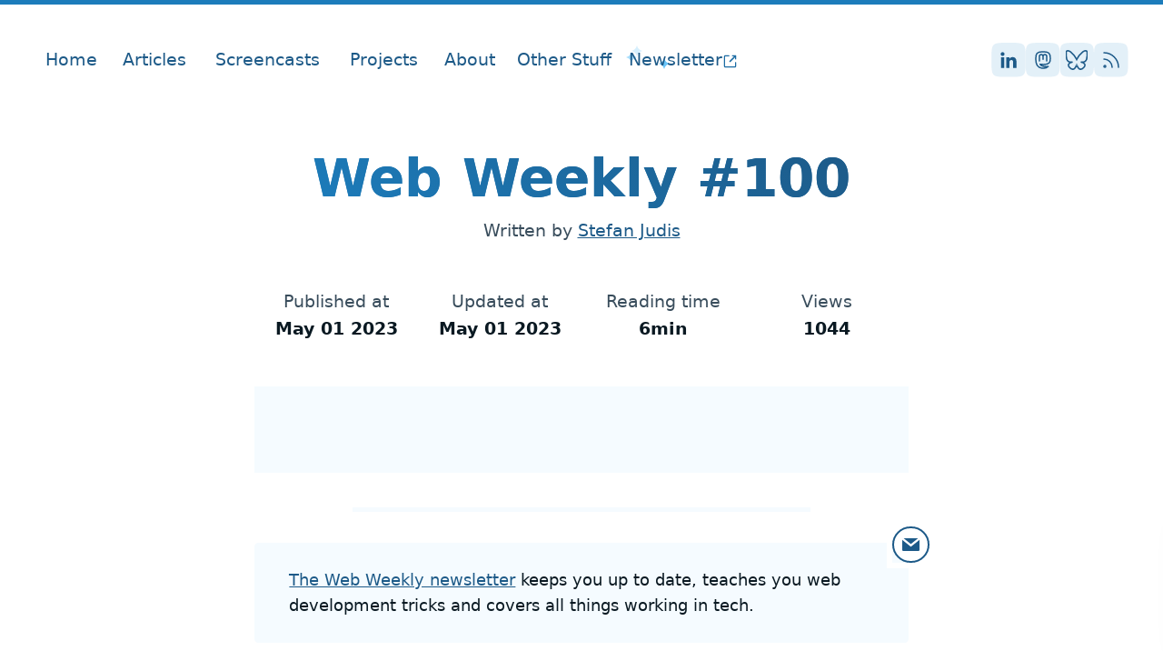

--- FILE ---
content_type: text/html; charset=UTF-8
request_url: https://www.stefanjudis.com/blog/web-weekly-100/
body_size: 28236
content:
<!doctype html><html lang="en"><head><meta charset="utf-8"><meta name="viewport" content="width=device-width,initial-scale=1"><title>Web Weekly #100 | Stefan Judis Web Development</title><meta name="description" content="SVG pointer events, &#x60;inert&#x60; going cross-browser and CSS blend modes."><meta name="color-scheme" content="light"><meta name="theme-color" content="#1c7cbb"><meta name="generator" content="Eleventy v2.0.1"><meta name="view-transition" content="same-origin"><meta property="fediverse:creator" content="@stefan@front-end.social"><link rel="webmention" href="https://webmention.io/www.stefanjudis.com/webmention"><link rel="pingback" href="https://webmention.io/www.stefanjudis.com/xmlrpc"><link rel="me" href="https://front-end.social/@stefan"><script type="application/ld+json">{
    "@context" : "https://schema.org",
    "@type" : "WebSite",
    "name" : "Stefan Judis Web Development",
    "url" : "https://www.stefanjudis.com"
  }</script><meta property="twitter:card" content="summary_large_image"><meta property="twitter:creator" content="@stefanjudis"><meta property="twitter:url" content="/blog/web-weekly-100/"><meta property="twitter:title" content="Web Weekly #100"><meta property="twitter:description" content="SVG pointer events, &#x60;inert&#x60; going cross-browser and CSS blend modes."><meta property="twitter:image" content="https://www.stefanjudis.com/newsletter-social.png"><meta property="twitter:image:alt" content="Stefan&#x27;s character next to post title &#x27;Web Weekly #100&#x27;"><meta property="og:title" content="Web Weekly #100"><meta property="og:description" content="SVG pointer events, &#x60;inert&#x60; going cross-browser and CSS blend modes."><meta property="og:type" content="website"><meta property="og:url" content="/blog/web-weekly-100/"><meta property="og:image" content="https://www.stefanjudis.com/newsletter-social.png"><meta property="og:image:alt " content="Stefan&#x27;s character next to post title &#x27;Web Weekly #100&#x27;"><script type="application/ld+json">{
      "@context": "https://schema.org",
      "@type": "BlogPosting",
      "mainEntityOfPage": {
        "@type": "WebPage",
        "@id": "https://www.stefanjudis.com"
      },
      "headline": "Web Weekly #100",

      
        "image": ["https://www.stefanjudis.com/newsletter-social.png"],
      
      "datePublished": "2023-05-01T00:00+02:00",
      "dateModified": "2023-05-01T12:50:03.851Z",
      "author": {
        "@type": "Person",
        "name": "Stefan Judis",
        "url": "https://www.stefanjudis.com/about/"
      }
    }</script><script defer data-domain="stefanjudis.com" src="/schnitzel/js/script.js" data-api="/schnitzel/api/event"></script><script>window.plausible = window.plausible || function() { (window.plausible.q = window.plausible.q || []).push(arguments) }</script><link rel="icon" href="data:image/svg+xml,<svg xmlns=%22http://www.w3.org/2000/svg%22 viewBox=%220 0 100 100%22><text y=%22.9em%22 font-size=%2290%22>🧢</text></svg>"><link rel="mask-icon" href="/favicon.svg" color="#ffffff"><link rel="alternate" type="application/rss+xml" title="Stefan Judis Web Development" href="https://www.stefanjudis.com/rss.xml"><script type="module">[...document
    .querySelectorAll('iframe[src^="/examples"]')]
    .forEach(iframe => {
      if (iframe.contentDocument.readyState === 'complete') {
        iframe.height = `${iframe.contentWindow.document.body.scrollHeight}`;
      }

      iframe.addEventListener('load', () => {
        iframe.height = `${iframe.contentWindow.document.body.scrollHeight}`;
      })
    })</script><link rel="canonical" href="https://www.stefanjudis.com/blog/web-weekly-100/"><script type="speculationrules">{
    "prerender": [{ "where": { "href_matches": "/*" }, "eagerness": "moderate" }],
    "prefetch": [{ "where": { "href_matches": "/*" }, "eagerness": "moderate" }]
  }</script><style>html{--blue-brighter:#e3f0f8;--blue-bright:#4ab9f8;--blue:#1c7cbb;--blue-dark:#1d5a88;--blue-darker:#0a1922;--green-bright:#39b97c;--green:#10967a;--green-dark:#09795c;--red-brighter:#ffe8e5;--red-bright:#ff7d72;--red:#d73f34;--red-dark:#c52d22;--red-darker:#a50d02;--white:#fff;--grey-brighter:#f5fbff;--grey-bright:#e1e1e1;--grey:#767676;--grey-dark:#5a5a5a;--grey-darker:#394d5c;--grey-very-dark:#343434;--c-text:var(--grey-darker);--c-text-catchy:var(--blue-darker);--c-highlight:var(--blue-dark);--c-bg:var(--white);--soft-shadow-dark:0px 0.5px 1.4px #0000001a,0px 1.3px 3.8px rgba(0,0,0,.125),0px 3px 9px rgba(0,0,0,.135),0px 10px 30px rgba(0,0,0,.145);--soft-shadow-small:0px 0.5px 1.4px rgba(0,0,0,.015),0px 1.3px 3.8px #00000005,0px 3px 9px rgba(0,0,0,.025),0px 10px 30px rgba(0,0,0,.035);--soft-shadow-large:0px 1.3px 1px -10px rgba(0,0,0,.031),0px 3.2px 2.5px -10px rgba(0,0,0,.044),0px 6px 4.6px -10px rgba(0,0,0,.055),0px 10.7px 8.3px -10px rgba(0,0,0,.066),0px 20.1px 15.5px -10px rgba(0,0,0,.079),0px 48px 37px -10px #0000001c;--grid-outer-padding:1rem;--gradient-blue:linear-gradient(220.55deg,#1d5a88,#1c7cbb);--grid-gap:2.5em;--coding-font:Consolas,Monaco,"Andale Mono","Ubuntu Mono",monospace;--scrollbar-bg:var(--c-bg);--scrollbar-thumb:var(--blue);accent-color:var(--blue);color:var(--c-text);font-family:system-ui,sans-serif;font-size:120%;font-weight:400;line-height:1.6;overflow-y:scroll;scroll-behavior:smooth}@media (min-width:38em){html{--grid-outer-padding:2rem}}@view-transition{navigation:auto}@media (scripting:none){body{filter:saturate(0)}}body,html{margin:0;padding:0}.griddy{position:relative}.griddy:after{background:linear-gradient(0deg,#e8e8e8 1px,#0000 0),linear-gradient(90deg,#e8e8e8 1px,#0000 0),linear-gradient(0deg,rgba(0,0,0,.038) 1px,#0000 0),linear-gradient(90deg,rgba(0,0,0,.038) 1px,#0000 0),#fff;background-clip:initial;background-origin:initial;background-position:-1px -1px,-1px -1px,-1px -1px,-1px -1px;background-size:80px 80px,80px 80px,20px 20px,20px 20px;border:none;content:"";display:block;inset:-5rem calc(var(--grid-outer-padding)*-1) -7rem calc(var(--grid-outer-padding)*-1);-webkit-mask:linear-gradient(#0000,#000 30% 60%,#0000),linear-gradient(90deg,#0000 0,#000 10% 90%,#0000);mask:linear-gradient(#0000,#000 30% 60%,#0000),linear-gradient(90deg,#0000 0,#000 10% 90%,#0000);-webkit-mask-composite:source-in,xor;mask-composite:intersect;-webkit-mask-position:center;mask-position:center;-webkit-mask-repeat:no-repeat;mask-repeat:no-repeat;-webkit-mask-size:100% 100%;mask-size:100% 100%;position:absolute;z-index:-1}*,:after,:before{box-sizing:border-box}::-webkit-scrollbar{background-color:var(--scrollbar-bg);height:8px;width:8px}::-webkit-scrollbar-thumb{background:var(--scrollbar-thumb);border-radius:5px}*{scrollbar-color:var(--scrollbar-thumb) var(--scrollbar-bg);scrollbar-width:thin}img,video{height:auto;max-width:100%}hr{border:none;border-top-color:initial;border-top-style:none;border-top-width:medium;border-top:2px solid var(--grey-bright);margin:3em 4em}hr.is-large{border-top-width:.375rem;margin:5em 2em}body:not(.newsletter-frame):not(.frame){border-top:.25em solid var(--blue)}body.newsletter-frame{font-size:90%;padding:0 1rem}main{margin:0 auto;max-width:80em;position:relative;width:100%}.has-accessible-line-length{margin:0 auto;max-width:60ch;position:relative;z-index:0}table{border-collapse:collapse;margin:2em 0;padding:1em;text-align:left;width:100%}table td,table th{padding:.25em .25em .25em 1em}table th{border-bottom:2px solid var(--grey-bright)}table td+td,table th+th{border-left:2px solid var(--grey-bright)}.fs-s{font-size:.875em}@keyframes fadeIn{0%{clip-path:inset(0 0 99.9% 0);filter:blur(8px);opacity:0}60%{filter:blur(8px)}to{clip-path:inset(0 0 0 0);filter:blur(0);opacity:1}}.kf-fade-in{animation:fadeIn 1s cubic-bezier(.77,0,.175,1) forwards}strong{color:var(--c-text-catchy)}figure{margin:0}iframe{border:none;width:100%}ul{padding-left:1em}:focus:not(:focus-visible){outline:none}::target-text{background-color:var(--blue);color:var(--white)}:nth-child(4n)::selection{background:var(--blue-dark);color:#fff}:nth-child(4n+1)::selection{background:var(--red-dark);color:#fff}:nth-child(4n+2)::selection{background:var(--green-dark);color:#fff}:nth-child(4n+3)::selection{background:var(--grey-dark);color:#fff}.hand-written{font-family:HandWritten}a[style*="--image-url"]:after{background-image:var(--image-url);background-size:contain;border-radius:.125em;content:"";display:inline-block;height:1em;margin-left:.25em;margin-top:-1px;vertical-align:middle;width:1em}.easterEgg{border-radius:50%;height:3rem;opacity:0;overflow:hidden;position:absolute;right:1rem;top:50%;transition:opacity .5s ease-in-out;translate:0 -50%;width:3rem}.easterEgg>span{bottom:-10%;left:50%;position:absolute;translate:-50% 0}.easterEgg:before{background:url(/home/ellen.webp) no-repeat 50%;background-size:100%;border-radius:50%;content:"";inset:0;position:absolute;transition:rotate 1s ease-in-out}.easterEgg:hover{opacity:1}.easterEgg:hover:before{rotate:-1turn}fly-in.isActive>.web-weekly{translate:0 calc(-100% - 2rem)}@media (min-width:38em){fly-in.isActive>.web-weekly{translate:calc(-100% - 3rem) 0}}fly-in>.web-weekly{background:#fff;background:linear-gradient(0deg,#e8e8e8 1px,#0000 0),linear-gradient(90deg,#e8e8e8 1px,#0000 0),linear-gradient(0deg,rgba(0,0,0,.038) 1px,#0000 0),linear-gradient(90deg,rgba(0,0,0,.038) 1px,#0000 0),#fff;background-clip:initial;background-origin:initial;background-position:-1px -1px,-1px -1px,-1px -1px,-1px -1px;background-size:60px 60px,60px 60px,15px 15px,15px 15px;border:1px solid var(--grey-bright);border-radius:.25rem;box-shadow:var(--soft-shadow-large);display:grid;left:1rem;position:fixed;right:1rem;top:calc(100% + 1rem);transition:translate .375s ease-out;translate:0 0;z-index:1000}@media (min-width:38em){fly-in>.web-weekly{bottom:2rem;grid-template-columns:auto 7rem;left:calc(100% + 1rem);top:auto;width:27rem}}fly-in>.web-weekly .img-container{display:none;overflow:hidden;padding:1rem 1rem 0 0}@media (min-width:38em){fly-in>.web-weekly .img-container{display:block}}fly-in>.web-weekly button{background:var(--blue);border:none;border-radius:100%;bottom:calc(100% - 1rem);box-shadow:var(--soft-shadow-small);color:#fff;display:grid;left:calc(100% - 1rem);padding:.5rem;place-items:center;position:absolute}fly-in>.web-weekly button>svg{aspect-ratio:1;width:.75rem}.authorBox{@container (width > 30rem){gap:.75rem 1rem;grid-template-columns:7rem 1fr}}.authorBox__container{container-type:inline-size}.authorBox__heading{align-items:center;display:flex;gap:.5rem;margin-bottom:.5rem}.authorBox__heading h2{font-size:1.25em;font-weight:600;line-height:1;margin:0}.authorBox__heading a{background:var(--blue-brighter);clip-path:url(#goofy-box);padding:.375rem}.authorBox__heading a:hover{background:var(--blue-dark)}.authorBox__heading a:hover svg{color:#fff}.authorBox{display:grid;gap:2rem;place-items:center}.authorBox img{clip-path:url(#goofy-box);display:block}.authorBox .icon{display:block;margin:0}.authorBox p{margin:0}.book-container{align-items:center;display:flex;justify-content:center;perspective:600px}.book-container .book{--book-width:175px;animation:initAnimation-64dc 1s ease 0s 1;position:relative;transform:rotateY(-30deg);transform-style:preserve-3d;transition:transform 1s ease;width:var(--book-width)}.book-container .book:hover{transform:rotateY(0deg)}.book-container .book img{background-color:var(--blue-bright);border-radius:0 2px 2px 0;box-shadow:5px 5px 20px #aaa;transform:translateZ(25px);width:160px}.book-container .book:before{background:linear-gradient(90deg,#fff,#f9f9f9 5%,#fff 10%,#f9f9f9 15%,#fff 20%,#f9f9f9 25%,#fff 30%,#f9f9f9 35%,#fff 40%,#f9f9f9 45%,#fff 50%,#f9f9f9 55%,#fff 60%,#f9f9f9 65%,#fff 70%,#f9f9f9 75%,#fff 80%,#f9f9f9 85%,#fff 90%,#f9f9f9 95%,#fff);content:" ";height:95%;left:0;position:absolute;top:2%;transform:translateX(140px) rotateY(90deg);width:40px}.book-container .book:after{background-color:var(--blue-dark);border-radius:0 2px 2px 0;box-shadow:-5px 0 20px 4px #ddd;content:" ";height:96%;left:0;position:absolute;top:1.5%;transform:translateX(3%) translateZ(-23px);width:90%}.book-rating{--icon-size:1.25em}.book-rating svg{filter:grayscale(1);height:var(--icon-size);margin:0 .125em;opacity:.25;width:var(--icon-size)}.book-rating svg.rated{filter:grayscale(0);opacity:1}.btn{--_btn-background:var(--btn-bg-color,#0000);--_btn-inner-shadow:var(--grey-bright);--_btn-color:var(--btn-color,var(--blue));--_btn-border-color:var(--btn-border-color,var(--blue));align-items:center;background:var(--_btn-background);border:2px solid var(--_btn-border-color);border-radius:.5em;color:var(--_btn-color)!important;cursor:pointer;display:inline-flex;font-size:1em;font-weight:400!important;justify-content:center;letter-spacing:.5px;line-height:1.5;padding:.375em 1em;text-decoration:none}.btn>svg{fill:currentColor;color:currentColor}.btn:active,.btn:hover:not(:disabled){text-decoration:underline;text-decoration-thickness:.1em}.btn:active{filter:brightness(.75)}.btn:focus{outline-color:var(--blue-dark);outline-offset:2px;transform:translate(0)}.btn:disabled{box-shadow:none;cursor:not-allowed;filter:grayscale(1);transform:translate(0)!important}.btn.btn__cta{--_btn-background:var(--gradient-blue);--_btn-inner-shadow:var(--blue-dark);--_btn-color:#fff;border:none}.btn.btn__small{font-size:.8em}.carbon-container{background:var(--grey-brighter);margin:2em 0 4em;min-height:95px;position:relative}.carbon-container:before{background:var(--grey-brighter);content:"";height:.25em;left:15%;position:absolute;right:15%;top:calc(100% + 2em)}#carbonads{display:flex;font-family:system-ui,sans-serif;position:relative}#carbonads a{text-decoration:none}#carbonads a,#carbonads a:hover{color:inherit}#carbonads span{display:block;overflow:hidden;position:relative;width:100%}#carbonads .carbon-wrap{display:flex}.carbon-img{line-height:1;margin:0}.carbon-img,.carbon-img img{display:block}.carbon-text{display:grid;font-size:.875em;line-height:1.5;padding:.25em 0;place-items:center;text-align:center;width:100%}.carbon-poweredby{background:repeating-linear-gradient(-45deg,#0000,#0000 5px,rgba(0,0,0,.025) 0,rgba(0,0,0,.025) 10px) #f1f3f466;bottom:0;display:block;font-size:9px;font-weight:600;letter-spacing:.5px;line-height:1;padding:8px 10px;position:absolute;right:0;text-align:center;text-transform:uppercase;width:auto;z-index:2}.cornerBubble{--corner-color:var(--blue-dark);background:var(--c-bg);border:.125em solid var(--corner-color);border-radius:50%;color:var(--corner-color);display:grid;height:2.25em;outline:6px solid var(--c-bg);padding:.375em;place-items:center;position:absolute;right:-.5em;top:-1.25em;transform-style:preserve-3d;width:2.25em;z-index:1}.cornerBubble svg{fill:var(--corner-color);height:100%;width:100%}@media (min-width:38em){.cornerBubble{right:-1.25em;top:-1em}}.cornerBubble:after{background:color-mix(in srgb,#000,var(--grey-brighter) 95%);border-radius:50%;clip-path:polygon(0 calc(50% - 2px),50% calc(50% - 2px),calc(50% - 2px) 100%,0 100%);content:"";inset:-9px;position:absolute;transform:translateZ(-1px)}.entry-header{margin-bottom:.675rem}.entry-header h1,.entry-header h2,.entry-header h3{line-height:1.125;margin:0 0 .25em}.entry-meta{font-size:.875rem}.entry-tag{align-items:center;display:inline-flex;gap:.25rem}.entry-tag svg{margin:0}.entryDetails{display:grid;grid-template-columns:repeat(auto-fill,minmax(9em,1fr));padding:1em 0 0;text-align:center}.entryDetails>div,.entryDetails>stats-counter{padding:.5em}.entryDetails dd{color:var(--c-text-catchy);font-weight:700;margin:0}.entryDetails stats-counter>dl{margin:0}.footer{--c-highlight:#fff;background:var(--blue-dark);padding:1em 0 0}.footer a{color:#fff;font-size:.875rem}.highlightBox{--highlightBoxBg:var(--grey-brighter);--highlightBoxHeaderBg:#ecf5fe;--highlightColor:var(--c-text-catchy);background:var(--highlightBoxBg);border:1px solid color-mix(in srgb,#000,var(--highlightBoxBg) 95%);border-radius:.25em;color:var(--highlightColor);font-size:max(18px,.875em);padding:1.5em var(--grid-outer-padding);position:relative}.highlightBox .highlightBox{--highlightBoxBg:#fff;--highlightBoxHeaderBg:#f3f4f6}.highlightBox strong{color:currentColor}.highlightBox p{margin:0}.highlightBox p+p{margin-top:1em}.highlightBox blockquote+p{font-size:.875rem;margin-top:1rem}.highlightBox.demo,.highlightBox.github,.highlightBox.mdn,.highlightBox.quote{--highlightColor:var(--blue-dark)}.highlightBox.info a{font-weight:400}.highlightBox.sponsored .heading-wrapper{margin:1rem 0}.highlightBox blockquote{color:var(--highlightColor);font-style:italic;margin:0}.highlightBox--wide{margin-left:-2rem;margin-right:-2rem;padding:2rem}.highlightBox__header{background:var(--highlightBoxHeaderBg);border-radius:.25em 0 0 0;margin:-1.5em calc(var(--grid-outer-padding)*-1) 0;overflow:hidden;padding:1em}.highlightBox__overflow{overflow-x:auto}.highlightBox__label{font-size:.875rem;left:var(--grid-outer-padding);position:absolute;text-transform:uppercase;top:1rem}.highlightBox__pill{background:var(--pill-background,var(--blue));border-radius:.25rem;color:#fff;display:inline-block;font-size:.75rem;padding:.125em .5em}.highlightBox__pill.success{--pill-background:var(--green-dark)}.highlightBox__pill.failure{--pill-background:var(--red-dark)}.highlightBox__compat{margin:0 auto;text-align:center}.highlightBox__compat caption{margin-top:1em;padding:1em 0}.highlightBox__compat td{border:none!important;padding:0 .25em}.input{border:1px solid var(--blue);border-radius:.125em;box-shadow:var(--soft-shadow-small);display:block;font-size:1em;line-height:1.75em;padding:.25em .5em;width:100%}.input:focus{outline-offset:.125em}.input:not(:placeholder-shown):not(:focus):invalid{box-shadow:0 .4em 0 -.25em var(--red-bright)}.mega-headline{text-wrap:balance;color:var(--c-text);font-size:clamp(2rem,-.3707rem + 7.5862vw,4.75rem);font-weight:900;line-height:1;margin:.25em 0 2em}.mega-headline a{color:var(--blue);-webkit-text-decoration-color:var(--grey-bright);text-decoration-color:var(--grey-bright);text-decoration-thickness:.15em;text-underline-offset:.075em;transition:-webkit-text-decoration-color .1s ease-in-out;transition:text-decoration-color .1s ease-in-out;transition:text-decoration-color .1s ease-in-out,-webkit-text-decoration-color .1s ease-in-out}.mega-headline a:hover{background:var(--gradient-blue);background-clip:initial;-webkit-background-clip:text;-webkit-box-decoration-break:clone;box-decoration-break:clone;color:#0000;-webkit-text-decoration-color:var(--blue);text-decoration-color:var(--blue)}.mega-headline small{display:block;font-size:.5em;font-weight:600;margin:.25rem 0}.navigation{--icon-dimension:0.875rem;display:flex;padding:.2rem 0;position:relative}.navigation svg{display:inline-block;height:var(--icon-dimension);overflow:visible;width:var(--icon-dimension)}.navigation #mobile-toggle{position:relative;z-index:10}.navigation #mobile-toggle[aria-expanded=true]{background:var(--blue-dark);color:#fff;outline:2px solid #fff}.navigation #mobile-menu{color:#0000;height:calc(100dvh - 6rem);left:-1rem;margin:0;padding:1rem;position:absolute;right:-1rem;top:2rem;transition:color .25s ease-in-out .5s;z-index:10}.navigation #mobile-menu ul{display:flex;flex-direction:column;height:100%;list-style:none;margin:0;padding:0}.navigation #mobile-menu .mobile-headline{color:var(--c-text);font-size:1.25rem;font-weight:800}.navigation #mobile-menu .highlightBox{opacity:0;transition:opacity .25s ease-in-out}.navigation #mobile-menu.open .highlightBox{opacity:1}.navigation #mobile-menu[hidden]{display:none}.navigation #mobile-menu a{align-items:center;color:inherit;display:flex;gap:.25rem;padding:.375rem 0}.navigation #mobile-menu a svg{margin-bottom:-5px}.navigation #desktop-menu{display:none}.navigation #desktop-menu ul{display:inline-flex;gap:.875rem;height:100%;list-style:none;margin:0;padding:0}.navigation #desktop-menu li{position:relative}.navigation #desktop-menu li .content{background:#fff;border:1px solid var(--grey-bright);border-radius:.25rem;display:none;position:absolute;right:-5rem;top:calc(100% + 1rem);width:35rem;z-index:10}.navigation #desktop-menu li .content:before{content:"";height:3rem;left:0;position:absolute;right:0;top:-1.25rem;z-index:-1}.navigation #desktop-menu li .content ul{display:grid;gap:0;grid-template-columns:1fr 1fr}.navigation #desktop-menu li .content li{align-items:center;display:grid;grid-template-columns:2.5rem 1fr;padding:.75rem 1rem}.navigation #desktop-menu li .content li .icon-container{border:2px solid var(--blue-dark);border-radius:50%;display:grid;height:1.75rem;padding:.25rem;place-items:center;width:1.75rem}.navigation #desktop-menu li .content li .icon-container svg{fill:currentColor;margin:0;width:100%}.navigation #desktop-menu li .content li:focus,.navigation #desktop-menu li .content li:focus-within,.navigation #desktop-menu li .content li:hover{background:var(--grey-brighter)}.navigation #desktop-menu li .content li a{display:block;line-height:1.125}.navigation #desktop-menu li .content li small{font-size:.75rem;font-style:italic}.navigation #desktop-menu li:focus .navEntry,.navigation #desktop-menu li:focus-within .navEntry,.navigation #desktop-menu li:hover .navEntry{background:var(--blue-brighter)}.navigation #desktop-menu li:focus .content,.navigation #desktop-menu li:focus-within .content,.navigation #desktop-menu li:hover .content{display:block}.navigation #desktop-menu a svg{margin-bottom:-3px;margin-right:0}@media (min-width:67rem){.navigation #mobile-toggle{display:none}.navigation #desktop-menu{display:block}}.navigation .nav-actions{--icon-dimension:1.25rem;align-items:center;display:flex;gap:.375rem;margin-left:auto}.navigation .nav-button{--link-bg:var(--blue-brighter);background:var(--link-bg);border:2px solid #0000;border-radius:.25rem;clip-path:url(#goofy-box);color:var(--blue-dark);display:inline-grid;font-size:1rem;font-weight:400;padding:.25rem .5rem;place-items:center}.navigation .nav-button.has-icon{padding:.25rem}.navigation .nav-button:hover{--link-bg:var(--blue);color:#fff}.navigation .nav-button:hover svg{color:#fff}.navigation .navEntry{align-items:center;border-radius:.25rem;display:flex;gap:.25rem;height:100%;line-height:1.25;padding:.25rem .5rem;position:relative;text-decoration:none}.navigation .navEntry span[aria-hidden=true]{font-weight:900;pointer-events:none;visibility:hidden}.navigation .navEntry span.showMe{left:50%;position:absolute;transform:translateX(-50%)}.navigation .navEntry:hover{background:var(--blue-brighter)}.navigation .navEntry:hover[aria-current=page] .showMe{-webkit-text-decoration-color:var(--blue);text-decoration-color:var(--blue)}.navigation .navEntry[aria-current=page] .showMe{color:var(--blue);font-weight:900;text-decoration:underline;-webkit-text-decoration-color:var(--grey-bright);text-decoration-color:var(--grey-bright);text-decoration-thickness:.2em}.page-header.includes-subline h1,.page-header.includes-subline h2,.page-header.includes-subline h3{margin-bottom:0}.page-header.includes-subline{margin-bottom:3em}.page-header.is-huge{text-align:center}@media (min-width:38em){.page-header.is-huge{margin:0 -1.5em}}.page-subline{font-size:1.125em}.playground{--grid-outer-padding:1em;background:#000912;border-radius:.375em;color:var(--grey-bright);color-scheme:dark;margin:1em 0;position:relative}.playground__header{align-items:center;background:var(--blue-darker);border-radius:.375em .375em 0 0;color:var(--grey-bright);display:flex;line-height:2;padding:.5em 1em;position:relative}.playground__body{padding:var(--grid-outer-padding)}.sandpack{border-radius:.5rem;overflow:hidden}.sandpack-layout{border:2px solid var(--blue)!important;border-radius:.5rem!important}.sandpack-wrapper{display:grid!important;gap:1rem!important}.sandpack-wrapper>.sandpack-editor{border:2px solid var(--blue);border-radius:.5rem;overflow:hidden}.sandpack-wrapper>.sandpack-preview{border-radius:.5rem}.sandpack-wrapper>.sandpack-preview>.sandpack-preview-container{background:#1a2932!important;border:2px solid var(--blue);border-radius:.5rem;padding-top:2rem}.sandpack-wrapper>.sandpack-preview .sandpack-preview-container:before{color:var(--blue-bright);content:"PREVIEW";font-size:.75rem;font-weight:700;position:absolute;right:1rem;top:1rem}.sandpack-tab-button[aria-selected=true]{text-decoration:underline}.sandpack-tabs{border-bottom:2px solid var(--blue)!important}.sandpack-button{border:none!important}.sandpack-icon-standalone{aspect-ratio:1}.sandpack-bridge-frame,.sandpack-icon-standalone>span,.sp-bridge-frame{display:none}.skip-link{background:var(--blue);border:none;border-radius:0 0 .25em .25em;color:#fff;cursor:pointer;font-weight:400;left:50%;line-height:1.5;padding:.375em 1em;position:absolute;right:0;text-align:center;text-decoration:none;top:0;transform:translate(-50%,-3em);transition:transform .375s ease-in-out;width:10em;z-index:20}.skip-link:focus{outline-color:var(--blue);transform:translate(-50%)}.sqip-image{border:1px solid var(--grey-bright);border-radius:.25em;margin:0;overflow:hidden;padding:0;padding-top:var(--colorGradientHeight);position:relative}.sqip-image:before{background-image:var(--sqip-image);background-repeat:no-repeat;background-size:cover;border-radius:0 0 .25em .25em;content:"";filter:blur(10px);inset:-5px;position:absolute;z-index:0}.sqip-image:after{background-image:linear-gradient(to right,var(--color1) 20%,var(--color2) 0 40%,var(--color3) 0 60%,var(--color4) 0 80%,var(--color5) 0);content:"";height:var(--colorGradientHeight);left:0;position:absolute;right:0;top:0}.sqip-image a:focus{outline:none}.sqip-image img{border-radius:0 0 .25em .25em;color:#0000;display:block;position:relative;z-index:1}.sqip-container{--colorGradientHeight:0.2em;margin:-1em;padding:1em}.sqip-container:focus-within{outline-color:var(--c-highlight);outline-offset:1px;outline-style:dashed;outline-width:2px}pre.shiki{overflow-x:auto}pre.shiki:hover .dim{opacity:1}pre.shiki div.dim{opacity:.5}pre.shiki div.dim,pre.shiki div.highlight{margin:0;padding:0}pre.shiki div.highlight{background-color:#f1f8ff;opacity:1}pre.shiki div.line{min-height:1rem}pre.shiki .language-id{color:var(--blue-bright);font-family:system-ui,sans-serif;font-size:.75rem;font-weight:700;letter-spacing:1px;position:absolute;right:2rem;text-transform:uppercase;top:1rem}pre.twoslash{background:var(--blue-darker)!important;border:none;padding:0}pre.twoslash:hover data-lsp{border-color:#747474}pre.twoslash data-lsp:hover:before{background-color:#3f3f3f;border-radius:2px;color:#fff;content:attr(lsp);font-family:JetBrains Mono,Menlo,Monaco,Consolas,Courier New,monospace;font-size:14px;padding:5px 8px;position:absolute;text-align:left;transform:translateY(1rem);white-space:pre-wrap;z-index:100}pre .code-container{margin:3rem var(--grid-outer-padding) 1rem;overflow:auto;position:relative}pre .code-container code{font-family:var(--coding-font);font-size:.875rem}pre .code-container>a{border:1px solid #719af4;border-radius:4px;bottom:8px;color:#719af4;opacity:0;padding:0 8px;position:absolute;right:8px;text-decoration:none;transition-timing-function:ease;transition:opacity .3s}@media (prefers-reduced-motion:reduce){pre .code-container>a{transition:none}}pre .code-container>a:hover{background-color:#719af4;color:#fff}pre .code-container:hover a{opacity:1}pre data-err{background:url("data:image/svg+xml;charset=utf-8,%3Csvg xmlns='http://www.w3.org/2000/svg' height='3' width='6'%3E%3Cg fill='%23c94824'%3E%3Cpath d='m5.5 0-3 3H1.1l3-3z'/%3E%3Cpath d='m4 0 2 2V.6L5.4 0zM0 2l1 1h1.4L0 .6z'/%3E%3C/g%3E%3C/svg%3E") repeat-x 0 100%;padding-bottom:3px}pre .query{color:#137998;display:inline-block;margin-bottom:10px}pre .error,pre .error-behind{display:block;margin:.25rem 0;padding:.5rem 1rem;white-space:pre-wrap}pre .error{align-items:center;background-color:var(--red);border-left:2px solid var(--red-darker);border-radius:0 .5rem .5rem 0;border-radius:.25rem;color:#fff;display:flex;position:absolute;width:100%}pre .error .code{display:none}pre .error-behind{color:#fee;-webkit-user-select:none;user-select:none;visibility:#0000}pre .arrow{border-color:#0000 #0000 var(--blue) #0000;border-style:solid;border-width:0 6px 6px;height:0;left:7px;position:absolute;top:-7px;width:0}pre .popover{background:var(--blue-darker);border:2px solid var(--blue);border-radius:.25rem;color:var(--blue-brighter);display:inline-block;isolation:isolate;margin-bottom:10px;margin-top:10px;padding:0 .5rem .3rem;position:relative}pre .inline-completions ul.dropdown{background-color:var(--blue-brighter);border-left:4px solid var(--blue);border-radius:.25rem;color:grey;display:inline-block;font-family:var(--coding-font);font-size:.8rem;margin:0;padding:0;position:absolute;width:240px}pre .inline-completions ul.dropdown:before{background-color:var(--blue);content:" ";left:-3px;position:absolute;top:-1.2rem;width:2px}pre .inline-completions ul.dropdown li{overflow-x:hidden;padding:.125rem .5rem}pre .inline-completions ul.dropdown li+li{border-top:1px solid var(--blue-bright)}pre .inline-completions ul.dropdown li.deprecated{text-decoration:line-through}pre .inline-completions ul.dropdown li span.result-found{color:var(--blue)}pre .inline-completions ul.dropdown li span.result{color:#000;display:inline-block;width:100px}.dark-theme .markdown pre{background-color:#d8d8d8;border-color:#ddd;filter:invert(98%) hue-rotate(180deg)}data-lsp{border-bottom:1px dotted #0000;transition-timing-function:ease;transition:border-color .3s}@media (prefers-reduced-motion:reduce){data-lsp{transition:none}}.tag-container{position:relative}.tag-container .twoslash-annotation{background-color:#fcf3d9 bb;color:#187abf;font-family:JetBrains Mono,Menlo,Monaco,Consolas,Courier New,monospace;position:absolute;right:-10px;width:200px}.tag-container .twoslash-annotation p{font-size:.8rem;line-height:.9rem;text-align:left}.tag-container .twoslash-annotation svg{float:left;margin-left:-44px}.tag-container .twoslash-annotation.left{left:-200px;right:auto}.tag-container .twoslash-annotation.left svg{float:right;margin-right:-5px}pre .logger{align-items:center;color:#000;display:flex;padding:6px 6px 6px 8px;white-space:pre-wrap;width:calc(100% - 19px)}pre .logger svg{margin-right:9px}pre .logger.error-log{background-color:#fee;border-left:2px solid #bf1818}pre .logger.warn-log{background-color:#ffe;border-left:2px solid #eae662}pre .logger.log-log{background-color:#e9e9e9;border-left:2px solid #ababab}pre .logger.log-log svg{margin-left:6px;margin-right:9px}.topic-box{display:flex}.topic-box>ul{overflow-x:auto;padding:.5em 0;scroll-snap-type:x mandatory;white-space:nowrap}.topic-box>ul>li{scroll-snap-align:start}.graph{--_graph-bottom-padding:var(--graph-bottom-padding,2rem);display:grid;gap:2px 0;grid-template-columns:25ch repeat(1fr);list-style:none;padding:1rem 2rem 1rem 0;text-align:center}.graph li{background:var(--gradient-blue);border-radius:0 .25rem .25rem 0;grid-column:2/var(--post-count);grid-row:var(--post-position) /calc(var(--post-position) + 1);padding:.125rem 0 .125rem .5rem;position:relative;text-align:left}.graph .count{bottom:50%;font-size:.75rem;left:calc(100% + .5rem);position:absolute;transform:translateY(50%);width:auto}.graph .label{color:#fff;display:inline-block;margin-right:.5rem}@media (min-width:45em){.graph{gap:0 .375em;height:calc(100% - var(--_graph-bottom-padding));margin:0;min-height:12rem;padding:2rem 0 var(--_graph-bottom-padding)}.graph li{border-radius:.25em .25em 0 0;grid-column:var(--post-position) /calc(var(--post-position) + 1);grid-row:-1/calc(var(--post-count)*-1);position:relative;text-align:center}.graph li:hover a.label{text-decoration:underline}.graph li:hover .count{font-weight:700}.graph .label{color:var(--c-text);left:0;position:absolute;text-decoration:none;top:100%;width:100%}.graph .count{bottom:100%;font-size:.75rem;left:0;left:50%;position:absolute;transform:translate(-50%);width:auto}.graph .label.rotated{font-size:.675rem;rotate:45deg;transform-origin:left;translate:.5em;white-space:nowrap;width:auto}}.bars{display:grid;grid-auto-flow:column;list-style:none;margin:0;padding:0}.bars li{background:var(--blue);border:2px solid #fff;color:#fff;font-size:.75rem;grid-column-start:span var(--post-count);padding:.5rem}.bars li .count{display:block;font-size:2rem;font-weight:700;line-height:1}.bars li .label{font-size:.75rem}.bars li:first-child{border-radius:.375rem 0 0 .375rem}.bars li:last-child{border-radius:0 .375rem .375rem 0}.mega-count{background:var(--gradient-blue);background-clip:initial;-webkit-background-clip:text;color:#0000;font-family:inherit;font-size:4em;font-weight:900;line-height:1;word-spacing:1.5px}.testimonial+.testimonial{margin-top:2em}.testimonial{grid-gap:1em;display:grid;grid-template-columns:4em 1fr;margin:0;padding:0}.testimonial img{border:3px solid var(--blue-dark);border-radius:50%;margin-top:.25em}.testimonial blockquote{color:var(--c-text-catchy);font-weight:700;margin:0;padding:0}web-vitals{display:block}web-vitals a{color:var(--c-white)}web-vitals dl{margin:0}web-vitals dl>div{align-items:center;display:flex;flex-wrap:wrap}web-vitals dl dt{flex:1 0 14em;margin-right:1em}web-vitals dl dd{min-width:4em}web-vitals dd{color:var(--c-text-catchy);font-size:1.5em;font-weight:800;margin:0}lite-youtube{background-color:#000;background-position:50%;background-size:cover;contain:content;cursor:pointer;display:block;max-width:720px;position:relative}lite-youtube:after{content:"";display:block;padding-bottom:56.25%}lite-youtube>iframe{border:0;height:100%;left:0;position:absolute;top:0;width:100%}lite-youtube>.lty-playbtn{background-color:initial;background-image:url('data:image/svg+xml;utf8,<svg xmlns="http://www.w3.org/2000/svg" version="1.1" viewBox="0 0 68 48"><path fill="%23f00" fill-opacity="0.8" d="M66.52,7.74c-0.78-2.93-2.49-5.41-5.42-6.19C55.79,.13,34,0,34,0S12.21,.13,6.9,1.55 C3.97,2.33,2.27,4.81,1.48,7.74C0.06,13.05,0,24,0,24s0.06,10.95,1.48,16.26c0.78,2.93,2.49,5.41,5.42,6.19 C12.21,47.87,34,48,34,48s21.79-0.13,27.1-1.55c2.93-0.78,4.64-3.26,5.42-6.19C67.94,34.95,68,24,68,24S67.94,13.05,66.52,7.74z"></path><path d="M 45,24 27,14 27,34" fill="%23fff"></path></svg>');border:none;cursor:pointer;filter:grayscale(100%);height:48px;left:50%;position:absolute;top:50%;transform:translate3d(-50%,-50%,0);transition:filter .1s cubic-bezier(0,0,.2,1);width:68px;z-index:1}lite-youtube .lty-playbtn:focus,lite-youtube:hover>.lty-playbtn{filter:none}lite-youtube.lyt-activated{cursor:unset}lite-youtube.lyt-activated:before,lite-youtube.lyt-activated>.lty-playbtn{opacity:0;pointer-events:none}.lyt-visually-hidden{clip:rect(0 0 0 0);clip-path:inset(50%);height:1px;overflow:hidden;position:absolute;white-space:nowrap;width:1px}.bg-default{background:var(--c-bg);color:var(--c-text)}.bg-grey-brighter{background:var(--grey-brighter)}.bg-blue-dark{background:var(--blue-darker);color:#fff}.bg-blue-dark a,.bg-blue-dark strong{color:currentColor}.box-shadow-s{box-shadow:0 3px 6px var(--grey-very-dark)}.no-shadow{box-shadow:none!important}pre{--scrollbar-bg:var(--blue-darker);background:var(--blue-darker);border-radius:.25em;color:#ddd;margin:2em 0;padding:1em var(--grid-outer-padding);position:relative}pre[class*=language]{padding-top:3em}pre:before{color:var(--blue-bright);font-family:system-ui,sans-serif;font-size:.75rem;font-weight:700;letter-spacing:1px;position:absolute;right:var(--grid-outer-padding);top:1em;z-index:1}pre.language-html:before{content:"HTML"}pre.language-css:before{content:"CSS"}pre.language-javascript:before{content:"JS"}pre.language-json:before{content:"JSON"}pre.language-bash:before{content:"bash"}pre.language-typescript:before{content:"TS"}pre.language-http:before{content:"HTTP"}pre>code{background:linear-gradient(90deg,#0a1922 30%,#0a192200),linear-gradient(90deg,#0a192200,#0a1922 70%) 0 100%,radial-gradient(farthest-side at 0 50%,#0006,#0000),radial-gradient(farthest-side at 100% 50%,#0006,#0000) 0 100%;background-attachment:local,local,scroll,scroll;background-position:0 0,100%,0 0,100%;background-repeat:no-repeat;background-size:50px 100%,50px 100%,25px 100%,25px 100%;border:none;color:inherit;display:block;font-family:var(--coding-font);font-size:.875em;left:50%;max-width:40rem;overflow:auto;padding-bottom:.5rem;position:relative;transform:translate(-50%)}pre .token.atrule{color:#c792ea}pre .token.attr-name{color:#ffcb6b}pre .token.attr-value,pre .token.attribute{color:#c3e88d}pre .token.boolean{color:#c792ea}pre .token.builtin{color:#ffcb6b}pre .token.cdata,pre .token.char{color:#80cbc4}pre .token.class,pre .token.class-name{color:#eab780}pre .token.color{color:#f2ff00}pre .token.comment{color:#789dae}pre .token.constant{color:#c792ea}pre .token.deleted{color:#f07178}pre .token.doctype{color:#789dae}pre .token.entity{color:#f07178}pre .token.function{color:var(--blue-bright)}pre .token.hexcode{color:#f2ff00}pre .token.id,pre .token.important{color:#c792ea;font-weight:700}pre .token.inserted{color:#80cbc4}pre .token.keyword{color:#c792ea;font-style:italic}pre .token.number{color:#fd9170}pre .token.operator{color:#89ddff}pre .token.prolog{color:#546e7a}pre .token.property{color:#80cbc4}pre .token.pseudo-class,pre .token.pseudo-element{color:#c3e88d}pre .token.punctuation{color:#89ddff}pre .token.regex,pre .token.selector{color:#f07178}pre .token.string{color:#c3e88d}pre .token.symbol{color:#c792ea}pre .token.tag,pre .token.unit{color:#f07178}pre .token.url{color:#fd9170}pre .token.variable{color:#f07178}a>code,h1>code,h2>code,h3>code,h4>code,li>code,p>code,strong>code{background:var(--blue-brighter);border-radius:.125em;color:currentColor;font-family:monospace;font-weight:400;line-height:1.5;padding:.1em .25em;word-break:break-word}@font-face{font-family:HandWritten;font-style:normal;font-weight:400;src:url(/assets/fonts/hand-written.woff2) format("woff2")}.fs-75{font-size:.75rem}.fs-875{font-size:.875rem}.fs-1-125{font-size:1.125rem}.fs-1-25{font-size:1.25rem}.semi-bold{font-weight:600!important}.list-grid{grid-gap:var(--grid-gap);display:grid;grid-template-columns:repeat(auto-fit,minmax(16em,1fr));grid-template-rows:1fr;list-style:none;margin:0;padding:0}@media (min-width:80em){.list-grid{grid-template-columns:1fr 1fr 1fr}}.list-grid.list-books{grid-template-columns:repeat(auto-fit,minmax(9em,1fr))}.half-half{grid-gap:var(--grid-gap);display:grid}@media (min-width:60em){.half-half{grid-template-columns:1fr 1fr}}.tiny-grid{display:grid;gap:.5rem 1rem;grid-template-columns:repeat(auto-fit,minmax(10em,1fr));list-style:none;margin:0;padding:0}.o-headline-1,.o-headline-2,.o-headline-3,.o-headline-4{text-wrap:balance;background:var(--gradient-blue);background-clip:initial;-webkit-background-clip:text;-webkit-box-decoration-break:clone;box-decoration-break:clone;color:#0000;font-weight:600;margin:0 0 .5em;padding:0}.o-headline-1{font-family:inherit;font-size:2em;font-weight:900;line-height:1.125;word-spacing:1.5px}.o-headline-1>span{background:var(--gradient-blue);background-clip:initial;-webkit-background-clip:text;color:#0000}@media (min-width:30em){.o-headline-1{font-size:2.5em}}@media (min-width:45em){.o-headline-1{font-size:3em}}.o-headline-1 .icon{margin-bottom:-.125em;margin-right:.125em}.o-headline-2{font-size:1.75em}.o-headline-3{color:currentColor;font-size:1.5em;font-weight:500}.o-headline-4{font-size:1.25em}.o-headline-4,.o-headline-5{color:currentColor;font-weight:400}.o-headline-5{font-size:1em}a{text-decoration:underline;text-decoration-thickness:auto;text-decoration-thickness:2px;text-underline-offset:2px}a:focus{outline-color:var(--c-highlight);outline-offset:1px;outline-style:dashed;outline-width:2px}a,a>*{color:var(--c-highlight)}a.no-style{text-decoration:none}a.no-style:hover{text-decoration:underline}.list-inline{list-style:none;margin:0;padding:0}.list-inline li{display:inline-block;margin:0;padding:0;vertical-align:middle}.list-inline li:not(:last-child){margin-right:.75em}.list-preview{list-style:none;margin:0;padding:0}.list-preview>li+li{margin-top:5em}.list-preview .markdown p:only-child{margin-top:.25rem}.list-shortPreview{margin:0;padding:0 0 0 1em}.list-shortPreview h4{font-weight:400}.list-shortPreview>li+li{margin-top:.5em}.list-pagination{align-items:center;display:flex;flex-direction:column;gap:1em;justify-content:space-between;list-style:none;margin:0;padding:0}@media (min-width:32em){.list-pagination{flex-direction:row}}.list-columns{column-count:1;column-gap:3rem;margin:0;padding:0}@media (min-width:40rem){.list-columns{column-count:2}}@media (min-width:60rem){.list-columns{column-count:3}}.list-columns li{break-inside:avoid;display:block;padding:.5rem 0}.markdown h1,.markdown h2,.markdown h3,.markdown h4{color:var(--c-text-catchy);font-family:sans-serif;font-weight:700;line-height:1.25;margin:1rem 0 .5em;padding:1rem 0 0;text-decoration:none}.markdown h2{font-size:1.5em}.markdown h3{font-size:1.25em}.markdown h4{font-size:1.125em}.markdown p{text-wrap:pretty}.markdown .heading-wrapper{--icon-size:1.5em;align-items:start;display:flex;gap:.5rem;margin-top:4.5em}.markdown .heading-wrapper>*{margin:0;padding:0}.markdown .heading-wrapper a{aspect-ratio:1;background:var(--blue-brighter);border-radius:.25rem;display:block;padding:.25rem}.markdown .heading-wrapper a:hover{background:var(--blue)}.markdown .heading-wrapper a:hover .icon{color:#fff}.markdown .heading-wrapper a .icon{--icon-size:1.25em;display:block;margin:0}.markdown a{font-weight:700}.markdown a[style*="--image-url"]:after{background-image:var(--image-url);background-size:contain;border-radius:.125em;content:"";display:inline-block;height:1em;margin-left:.25em;margin-top:-1px;vertical-align:middle;width:1em}.markdown video{border-radius:.25rem;box-shadow:var(--soft-shadow-small)}.markdown blockquote:not(.highlightBox *){border-left:.25rem solid color-mix(in srgb,currentcolor,#fff);font-style:italic;margin:0;padding:.25em .5em .25em 1em;position:relative}.markdown blockquote:not(.highlightBox *) p:only-child{margin:.5em 0}.markdown details(:not(.__playground details)){--fontSize:0.875em;--detailsBoxBg:var(--grey-brighter);--highlightColor:var(--c-text-catchy);background:var(--detailsBoxBg);border:1px solid color-mix(in srgb,#000,var(--detailsBoxBg) 95%);border-radius:.25rem;font-size:var(--fontSize);margin-block:2rem;padding:1rem}.markdown details(:not(.__playground details)) summary{color:var(--highlightColor);font-size:calc(1em/var(--fontSize));font-style:italic}.markdown details(:not(.__playground details)) p{margin:0}.markdown details(:not(.__playground details)) p:first-of-type{margin-top:.5rem}.markdown details(:not(.__playground details)) p+p{margin-top:1rem}.pile{align-items:center;background:var(--grey-brighter);border:2px solid var(--grey-brighter);border-radius:.25em;color:currentColor;display:inline-flex;font-size:.875em;margin-bottom:.5em;padding:.27em .75em}.pile,.pile:hover{text-decoration:none}.pile:hover{border-color:var(--c-highlight)}.u-color-catchy{color:var(--c-text-catchy)}.u-visually-hidden{clip:rect(1px,1px,1px,1px);height:1px;overflow:hidden;position:absolute!important;white-space:nowrap;width:1px}.u-flex-none{flex:none}.u-grid-center{display:grid;place-items:center}.u-hidden{overflow:hidden}.u-overflow-auto{overflow:auto}.b-r-50{border-radius:50%}.b-r-1{border-radius:.25em}.b-none{border:none}.b-top{border-top:2px solid}.b-bright{border:1px solid var(--grey-bright)}.c-white{color:#fff!important}.c-blue-dark{color:var(--blue-dark)!important}.d-hidden{display:none}.d-flex{display:flex}.d-inline-block{display:inline-block}.d-grid{display:grid}.d-flex-column{display:flex;flex-direction:column}.d-flex-start{--_gap:var(--gap,0rem);gap:var(--_gap)}.d-flex-start,.d-flex-start-center{display:flex;justify-content:flex-start}.d-flex-start-center{align-items:center}.d-flex-align-center{align-items:center}.d-flex-align-center,.d-flex-justify-center{--_gap:var(--gap,0rem);display:flex;gap:var(--_gap)}.d-flex-justify-center{justify-content:center}.d-flex-justify-space-between{display:flex;justify-content:space-between}.d-block{display:block}.d-grid-center-center{display:grid;place-items:center}.d-owl>*+*{--_owl-distance:var(--owl-distance,1rem);margin-top:var(--_owl-distance)}.h-full{height:100%}.h-2em{height:2em}.h-80{height:80%}.h-90{height:90%}.h-100-vh{height:100vh}.no-padding{padding:0}.no-padding-bottom{padding-bottom:0!important}.padding-xs{padding:.25rem!important}.padding-s{padding:.5rem!important}.padding-m{padding:1rem!important}.padding-l{padding:2rem!important}.padding-v-m{padding:0 1em}.padding-container{padding:var(--grid-outer-padding)}.padding-left-m{padding-left:1em!important}.padding-left-l{padding-left:2em!important}.padding-right-m{padding-right:1em!important}.padding-right-l{padding-right:2em!important}.padding-bottom-s{padding-bottom:.5rem!important}.padding-bottom-l{padding-bottom:2em!important}.padding-top-s{padding-top:.5rem!important}.padding-top-m{padding-top:1rem!important}.padding-top-l{padding-top:2em!important}.padding-top-xl{padding-top:4rem!important}.sticky{position:sticky}.relative{position:relative}.right-0{right:0}.margin-bottom-xs{margin-bottom:.25em}.margin-bottom-s{margin-bottom:.5em}.margin-bottom-m{margin-bottom:1em}.margin-bottom-l{margin-bottom:2em}.margin-bottom-xl{margin-bottom:4em}.margin-top-xs{margin-top:.25em}.margin-top-s{margin-top:.5em}.margin-top-m{margin-top:1em}.margin-top-l{margin-top:2em}.margin-top-xl{margin-top:4em}.margin-top-auto{margin-top:auto}.margin-right-xs{margin-top:.25em}.margin-right-s{margin-top:.5em}.margin-right-m{margin-right:1em}.margin-right-l{margin-right:2em}.margin-right-auto{margin-right:auto!important}.margin-left-xs{margin-left:.25em}.margin-left-s{margin-left:.5em}.margin-left-m{margin-left:1em}.margin-left-l{margin-left:2em}.margin-left-auto{margin-left:auto!important}.no-margin{margin:0}.no-margin-bottom{margin-bottom:0}.s-square{height:var(--s-size);width:var(--s-size)}.text-align-c{text-align:center}.text-align-r{text-align:right}.text-bold{font-weight:700}.text-no-underline{text-decoration:none}.text-style-italic{font-style:italic}.text-style-normal{font-style:normal}.text-caps{font-variant:all-small-caps;font-weight:600}.text-balance{text-wrap:balance}.text-highlight{color:var(--c-highlight)}.w-full{width:100%}.w-auto{width:auto}.w-80{width:80%}.z-0{z-index:0}.z-1{z-index:1}.useful-talk-quotes blockquote+p{margin:-.5em 0 2em}lite-youtube{border-radius:.25em;box-shadow:0 .25em .75em #e7e7e7;overflow:hidden}.newsletter .iframe-container{height:90vh;width:100%}.newsletter .iframe-container iframe{background:#fff;min-height:30em}#newsletterForm{--dude-width:10em}#newsletterForm .newsletter-dude-container{position:relative}#newsletterForm .newsletter-dude{bottom:-4em;display:none;position:absolute;right:.5em;width:var(--dude-width)}@media (min-width:50em){#newsletterForm .newsletter-dude{display:block}#newsletterForm .newsletter-dude-container{padding-right:calc(var(--dude-width) + 1em);position:relative}}#newsletterForm .fields{border:none;margin:0;padding:1rem 0 0}#newsletterForm .fields label{display:block}#newsletterForm .fields button{flex:none;margin-top:.5em}.footerStuff{display:grid;gap:4rem;grid-template-columns:repeat(auto-fill,minmax(16rem,1fr))}.footerStuff ul{display:flex;flex-direction:column;gap:.5rem;list-style:none;margin:0;padding:0}.footerStuff li{color:var(--blue-dark);margin:0;padding:0}.footerStuff a{line-height:1;text-decoration:none}.footerStuff a:hover{text-decoration:underline}.footerStuff p{font-size:.75rem;font-style:italic;margin:0}p:has(lite-youtube){padding-block:1rem}.__checker{border:1px solid light-dark(oklch(86.9% .022 252.894),oklch(37.2% .044 257.287));border-radius:.5rem;overflow:hidden;position:relative}.__checker>.__lines{container-type:inline-size;inset:0 -1px 0 -1px;position:absolute}.__checker>.__lines>div{--grid-lines:light-dark(oklch(86.9% 0.022 252.894),oklch(37.2% 0.044 257.287));background-color:light-dark(oklch(96.8% .007 247.896),oklch(20.8% .042 265.755));background-image:linear-gradient(#0000 50%,light-dark(oklch(96.8% .007 247.896),oklch(20.8% .042 265.755))),linear-gradient(light-dark(oklch(96.8% .007 247.896),oklch(20.8% .042 265.755)),#0000 45%),conic-gradient(from 90deg at 1px 1px,#0000 90deg,var(--grid-lines) 0);background-origin:padding-box,padding-box;background-position:0 0,0 0;background-size:100% 100%,100% 100%,5cqw 5cqw;inset:0;position:absolute}.__checker .__content{isolation:isolate}.natural-shadow{filter:url('data:image/svg+xml,      <svg xmlns="http://www.w3.org/2000/svg">        <filter id="naturalShadow" x="0" y="0" width="2" height="2">          <feOffset in="SourceGraphic" dx="3" dy="3" />          <feGaussianBlur stdDeviation="5" result="blur" />          <feMerge>            <feMergeNode in="blur"/>            <feMergeNode in="SourceGraphic"/>          </feMerge>        </filter>      </svg>#naturalShadow')}.newsletter-nudge-grid{display:grid;gap:.25rem .5rem;grid-template-columns:2fr 1fr;grid-template-rows:auto 1fr}.newsletter-nudge-grid input,.newsletter-nudge-grid label{grid-column:1/2}.newsletter-nudge-grid button{grid-column:2/3;grid-row:2/3}.container{margin:0 auto;max-width:68em;padding:var(--grid-outer-padding)}.container.no-padding{padding:0}.container.big-padding{padding:calc(var(--grid-outer-padding)*2) var(--grid-outer-padding)}.two-thirds{grid-gap:5em;display:grid}@media (min-width:60em){.two-thirds{grid-template-columns:1fr 33.33%}}.stargazers{background:#fff;border-radius:.25em;box-shadow:0 0 .125em #eee;color:var(--blue);left:.5em;padding:.25em .5em;position:absolute;top:.5em;z-index:5}.icon{--_icon-size:var(--icon-size,1em);height:var(--_icon-size);margin-right:.5em;width:var(--_icon-size)}.icon.is-large{--_icon-size:1.5em}</style></head><body class="blogweb-weekly-100"><svg id="svg-defs" width="0" height="0" style="position: absolute;" aria-hidden="true"><defs><clipPath id="goofy-box" clipPathUnits="objectBoundingBox"><path d="M 0,0.5 C 0,0 0,0 0.5,0 S 1,0 1,0.5 1,1 0.5,1 0,1 0,0.5"></path></clipPath></defs></svg><div class="container no-padding-bottom"><header><a href="#main" class="skip-link">Skip to content</a><nav class="navigation" aria-label="Main"><button id="mobile-toggle" class="nav-button" aria-expanded="false" aria-controls="mobile-menu" aria-label="Toggle Menu">Menu</button><div id="mobile-menu" hidden><div class="highlightBox"><ul><li><a href="/">Home</a></li><li><a href="/blog/">Articles</a></li><li><a href="/screencasts/">Screencasts</a></li><li><a href="/projects/">Projects</a></li><li><a href="/about/">About</a></li><li><a href="/resources/">Resources</a></li><li><a href="/screencasts/">Screencasts</a></li><li><a href="/today-i-learned/">Today I learned</a></li><li><a href="/uses/">Things I use</a></li><li><a href="/talks/">Talks</a></li><li><a href="https://webweekly.email">Newsletter <svg aria-hidden="true" class="icon"><use xlink:href="/sprite.svg#icon-blank"></use></svg></a></li></ul></div></div><div id="desktop-menu"><ul><li><a class="navEntry" href="/"><span aria-hidden="true">Home</span> <span class="showMe">Home</span></a></li><li><a class="navEntry" href="/blog/"><span aria-hidden="true">Articles</span> <span class="showMe">Articles</span></a></li><li><a class="navEntry" href="/screencasts/"><span aria-hidden="true">Screencasts</span> <span class="showMe">Screencasts</span></a></li><li><a class="navEntry" href="/projects/"><span aria-hidden="true">Projects</span> <span class="showMe">Projects</span></a></li><li><a class="navEntry" href="/about/"><span aria-hidden="true">About</span> <span class="showMe">About</span></a></li><li><a href="#nav-other" class="navEntry">Other Stuff</a><div id="nav-other" class="content" tabindex="0"><ul><li><div class="icon-container"><svg class="icon"><use href="/sprite.svg#icon-star"></use></svg></div><div><a href="/blogroll/">Blogroll</a> <small>People blogging great stuff.</small></div></li><li><div class="icon-container"><svg class="icon"><use href="/sprite.svg#icon-list"></use></svg></div><div><a href="/resources/">Resources</a> <small>Bookmarks I want to keep for later.</small></div></li><li><div class="icon-container"><svg class="icon"><use href="/sprite.svg#icon-heart"></use></svg></div><div><a href="/show-love/">Show some love</a> <small>Support my blog and newsletter.</small></div></li><li><div class="icon-container"><svg class="icon"><use href="/sprite.svg#icon-microphone"></use></svg></div><div><a href="/talks/">Talks</a> <small>Talks I've given at conferences.</small></div></li><li><div class="icon-container"><svg class="icon"><use href="/sprite.svg#icon-laptop"></use></svg></div><div><a href="/uses/">Things I use</a> <small>My hardware and software setup.</small></div></li><li><div class="icon-container"><svg class="icon"><use href="/sprite.svg#icon-bulp"></use></svg></div><div><a href="/today-i-learned/">Today I learned</a> <small>254 #TIL posts.</small></div></li></ul></div></li><li><a class="navEntry" href="https://webweekly.email" target="_blank"><sparkly-text number-of-sparkles="3" style="--sparkly-text-size: 1.25em;"><span>Newsletter</span></sparkly-text><svg aria-hidden="true" class="icon"><use xlink:href="/sprite.svg#icon-blank"></use></svg></a></li></ul></div><div class="nav-actions margin-left-auto"><a class="nav-button has-icon" href="https://www.linkedin.com/in/stefan-judis"><svg aria-hidden="true"><use xlink:href="/sprite.svg#icon-linkedin"></use></svg> <span class="u-visually-hidden">Stefan on LinkedIn</span> </a><a class="nav-button has-icon" href="https://front-end.social/@stefan"><svg aria-hidden="true"><use xlink:href="/sprite.svg#icon-mastodon"></use></svg> <span class="u-visually-hidden">Stefan on Mastodon</span> </a><a class="nav-button has-icon" href="https://bsky.app/profile/stefanjudis.com"><svg aria-hidden="true"><use xlink:href="/sprite.svg#icon-bluesky"></use></svg> <span class="u-visually-hidden">Stefan on Bluesky</span> </a><a class="nav-button has-icon" href="/feeds/"><svg aria-hidden="true"><use xlink:href="/sprite.svg#icon-rss"></use></svg> <span class="u-visually-hidden">RSS</span></a></div></nav></header><script type="module">const toggleMenu = document.querySelector('.navigation button');
  const menu = document.querySelector('#mobile-menu');

  toggleMenu.addEventListener('click', function () {
    const open = JSON.parse(toggleMenu.getAttribute('aria-expanded'));
    toggleMenu.setAttribute('aria-expanded', !open);
    toggleMenu.innerHTML = !open ? '✕' : 'Menu';
    menu.hidden = !menu.hidden;

    setTimeout(() => menu.classList.toggle('open'), 100);
    document.documentElement.style.overflow = menu.hidden ? 'auto' : 'hidden';

    if (!menu.hidden) {
      menu.querySelector('a').focus();
    }
  });</script></div><div class="container relative"><mini-map></mini-map><div id="map" class="padding-top-l relative z-1 has-accessible-line-length"><main id="main"><div class="page-header includes-subline is-huge"><h1 class="o-headline-1"><span class="transition-hero">Web Weekly #100</span></h1><div class="margin-top-s">Written by <a href="#author">Stefan Judis</a></div></div><dl class="entryDetails"><div><dt>Published at</dt><dd><time datetime="2023-05-01T00:00+02:00" class="c-prettyDate">May 01 2023</time></dd></div><div><dt>Updated at</dt><dd><time datetime="2023-05-01T12:50:03.851Z" class="c-prettyDate"><time-ago datetime="2023-05-01T12:50:03.851Z">May 01 2023</time-ago></time></dd></div><div><dt>Reading time</dt><dd>6min</dd></div><stats-counter stats-url="https://stats.stefanjudis.com/" aria-hidden="true"></stats-counter></dl><div class="carbon-container"><script async type="text/javascript" src="//cdn.carbonads.com/carbon.js?serve=CE7DLKQM&#x26;placement=wwwstefanjudiscom" id="_carbonads_js"></script></div><div class="highlightBox no-shadow margin-bottom-l"><div class="cornerBubble"><svg aria-hidden="true"><use xlink:href="/sprite.svg#icon-newsletter-mono"></use></svg></div><span><a href="https://webweekly.email">The Web Weekly newsletter</a> keeps you up to date, teaches you web development tricks and covers all things working in tech.</span></div><div class="markdown"><div class="heading-wrapper"><a class="margin-left-s text-no-underline" aria-label="Link to heading" aria-describedby="guten-tag!-%F0%9F%91%8B" href="#guten-tag!-%F0%9F%91%8B"><svg class="icon" aria-hidden="true"><use xlink:href="/sprite.svg#icon-link"></use></svg></a><h2 id="guten-tag!-%F0%9F%91%8B">Guten Tag! 👋</h2></div><p>Do you know that SVGs provide more pointer events than HTML elements? Or that the <code>inert</code> attribute is now cross-browser supported? Or want to learn about CSS blend modes?</p><p>All the answers and much more are included in this week's Web Weekly!</p><hr aria-hidden="true"><p>Usually, Web Weekly starts with some thoughts about web development, but today's special.</p><p>I sent the first Web Weekly in January 2021. Fast forward two years and 99 emails; today, it's the hundredths Web Weekly edition. This email started as a little Sunday project but has now become a part of who I am.</p><p><strong>Thank you for being one of the 3.7k people hearing from me every week. 💙</strong></p><div class="heading-wrapper"><a class="margin-left-s text-no-underline" aria-label="Link to heading" aria-describedby="something-that-made-me-smile-this-week" href="#something-that-made-me-smile-this-week"><svg class="icon" aria-hidden="true"><use xlink:href="/sprite.svg#icon-link"></use></svg></a><h2 id="something-that-made-me-smile-this-week">Something that made me smile this week</h2></div><p></p><div class="sqip-container margin-top-l margin-bottom-l"><figure class="sqip-image" style="--color1: rgb(217,182,66); --color2: rgb(131,132,132); --color3: rgb(232.80264317180612,212.3577092511013,144.59735682819388); --color4: rgb(188,188,188); --color5: rgb(102,90,53);
          --sqip-image: url(&#x27;[data-uri]&#x27;);"><a href="https://images.ctfassets.net/f20lfrunubsq/5YZKFTrHoNUIsvr3xSW6bS/3d8d726d10c4f469d93aa95831494d38/Screenshot_2023-05-01_at_12.47.47.png"><picture><source type="image/avif" srcset="https://images.ctfassets.net/f20lfrunubsq/5YZKFTrHoNUIsvr3xSW6bS/3d8d726d10c4f469d93aa95831494d38/Screenshot_2023-05-01_at_12.47.47.png?fm=avif&#x26;fit=scale&#x26;q=75&#x26;w=300&#x26;h=135 300w, https://images.ctfassets.net/f20lfrunubsq/5YZKFTrHoNUIsvr3xSW6bS/3d8d726d10c4f469d93aa95831494d38/Screenshot_2023-05-01_at_12.47.47.png?fm=avif&#x26;fit=scale&#x26;q=75&#x26;w=500&#x26;h=226 500w, https://images.ctfassets.net/f20lfrunubsq/5YZKFTrHoNUIsvr3xSW6bS/3d8d726d10c4f469d93aa95831494d38/Screenshot_2023-05-01_at_12.47.47.png?fm=avif&#x26;fit=scale&#x26;q=75&#x26;w=700&#x26;h=317 700w, https://images.ctfassets.net/f20lfrunubsq/5YZKFTrHoNUIsvr3xSW6bS/3d8d726d10c4f469d93aa95831494d38/Screenshot_2023-05-01_at_12.47.47.png?fm=avif&#x26;fit=scale&#x26;q=75&#x26;w=900&#x26;h=407 900w, https://images.ctfassets.net/f20lfrunubsq/5YZKFTrHoNUIsvr3xSW6bS/3d8d726d10c4f469d93aa95831494d38/Screenshot_2023-05-01_at_12.47.47.png?fm=avif&#x26;fit=scale&#x26;q=75&#x26;w=1100&#x26;h=498 1100w" sizes="(max-width: 50em) 98vw, 700px"><source type="image/webp" srcset="https://images.ctfassets.net/f20lfrunubsq/5YZKFTrHoNUIsvr3xSW6bS/3d8d726d10c4f469d93aa95831494d38/Screenshot_2023-05-01_at_12.47.47.png?fm=webp&#x26;fit=scale&#x26;q=75&#x26;w=300&#x26;h=135 300w, https://images.ctfassets.net/f20lfrunubsq/5YZKFTrHoNUIsvr3xSW6bS/3d8d726d10c4f469d93aa95831494d38/Screenshot_2023-05-01_at_12.47.47.png?fm=webp&#x26;fit=scale&#x26;q=75&#x26;w=500&#x26;h=226 500w, https://images.ctfassets.net/f20lfrunubsq/5YZKFTrHoNUIsvr3xSW6bS/3d8d726d10c4f469d93aa95831494d38/Screenshot_2023-05-01_at_12.47.47.png?fm=webp&#x26;fit=scale&#x26;q=75&#x26;w=700&#x26;h=317 700w, https://images.ctfassets.net/f20lfrunubsq/5YZKFTrHoNUIsvr3xSW6bS/3d8d726d10c4f469d93aa95831494d38/Screenshot_2023-05-01_at_12.47.47.png?fm=webp&#x26;fit=scale&#x26;q=75&#x26;w=900&#x26;h=407 900w, https://images.ctfassets.net/f20lfrunubsq/5YZKFTrHoNUIsvr3xSW6bS/3d8d726d10c4f469d93aa95831494d38/Screenshot_2023-05-01_at_12.47.47.png?fm=webp&#x26;fit=scale&#x26;q=75&#x26;w=1100&#x26;h=498 1100w" sizes="(max-width: 50em) 98vw, 700px"><img width="1000" height="453" srcset="https://images.ctfassets.net/f20lfrunubsq/5YZKFTrHoNUIsvr3xSW6bS/3d8d726d10c4f469d93aa95831494d38/Screenshot_2023-05-01_at_12.47.47.png?fm=jpg&#x26;fit=scale&#x26;q=75&#x26;w=300&#x26;h=135 300w, https://images.ctfassets.net/f20lfrunubsq/5YZKFTrHoNUIsvr3xSW6bS/3d8d726d10c4f469d93aa95831494d38/Screenshot_2023-05-01_at_12.47.47.png?fm=jpg&#x26;fit=scale&#x26;q=75&#x26;w=500&#x26;h=226 500w, https://images.ctfassets.net/f20lfrunubsq/5YZKFTrHoNUIsvr3xSW6bS/3d8d726d10c4f469d93aa95831494d38/Screenshot_2023-05-01_at_12.47.47.png?fm=jpg&#x26;fit=scale&#x26;q=75&#x26;w=700&#x26;h=317 700w, https://images.ctfassets.net/f20lfrunubsq/5YZKFTrHoNUIsvr3xSW6bS/3d8d726d10c4f469d93aa95831494d38/Screenshot_2023-05-01_at_12.47.47.png?fm=jpg&#x26;fit=scale&#x26;q=75&#x26;w=900&#x26;h=407 900w, https://images.ctfassets.net/f20lfrunubsq/5YZKFTrHoNUIsvr3xSW6bS/3d8d726d10c4f469d93aa95831494d38/Screenshot_2023-05-01_at_12.47.47.png?fm=jpg&#x26;fit=scale&#x26;q=75&#x26;w=1100&#x26;h=498 1100w" sizes="(max-width: 50em) 98vw, 700px" src="https://images.ctfassets.net/f20lfrunubsq/5YZKFTrHoNUIsvr3xSW6bS/3d8d726d10c4f469d93aa95831494d38/Screenshot_2023-05-01_at_12.47.47.png" alt="Screen of a game showing a tiny character — &#x22;it&#x27;s a doorable&#x22;" loading="lazy" onload="this.classList.add(&#x27;kf-fade-in&#x27;)"></picture></a></figure></div><p></p><p>Have some fun with this "adoorable" one-minute-long mini-game. It comes with a little surprise at the end. 😉</p><p><a class="btn btn__small" href="https://ncase.me/door/">Open the door</a></p><div class="heading-wrapper"><a class="margin-left-s text-no-underline" aria-label="Link to heading" aria-describedby="quick-links" href="#quick-links"><svg class="icon" aria-hidden="true"><use xlink:href="/sprite.svg#icon-link"></use></svg></a><h2 id="quick-links">Quick links</h2></div><ul><li><a href="https://radar.cloudflare.com/" style="--image-url: url(&#x27;https://avatar.stefanjudis.com/https%3A%2F%2Fradar.cloudflare.com%2F&#x27;)">29% of the web traffic are bots</a>.</li><li>TIL—Youtube embeds have a privacy-enhanced mode. But unfortunately, <a href="https://cloudfour.com/thinks/youtube-no-cookies-adds-cookies/" style="--image-url: url(&#x27;https://avatar.stefanjudis.com/https%3A%2F%2Fcloudfour.com%2Fthinks%2Fyoutube-no-cookies-adds-cookies%2F&#x27;)">it's not as private as one thinks</a>.</li><li><a href="https://set.studio/the-index-issue-9/" style="--image-url: url(&#x27;https://avatar.stefanjudis.com/https%3A%2F%2Fset.studio%2Fthe-index-issue-9%2F&#x27;)">"The Index" newsletter by Andy Bell</a> is a wonderful way to discover beautifully crafted websites.</li></ul><div class="heading-wrapper"><a class="margin-left-s text-no-underline" aria-label="Link to heading" aria-describedby="a-%F0%9F%92%99-for-interactive-blogs" href="#a-%F0%9F%92%99-for-interactive-blogs"><svg class="icon" aria-hidden="true"><use xlink:href="/sprite.svg#icon-link"></use></svg></a><h2 id="a-%F0%9F%92%99-for-interactive-blogs">A 💙 for interactive blogs</h2></div><p></p><div class="sqip-container margin-top-l margin-bottom-l"><figure class="sqip-image" style="--color1: rgb(151,70,66); --color2: rgb(173,154,113); --color3: rgb(252,235,206); --color4: rgb(211,202,171); --color5: rgb(25,32,39);
          --sqip-image: url(&#x27;[data-uri]&#x27;);"><a href="https://images.ctfassets.net/f20lfrunubsq/2Pd9R16VL4a2WW6P8k0bp7/11ce30fdbaf15a9918d27e82372078c1/Screenshot_2023-05-01_at_13.59.08.png"><picture><source type="image/avif" srcset="https://images.ctfassets.net/f20lfrunubsq/2Pd9R16VL4a2WW6P8k0bp7/11ce30fdbaf15a9918d27e82372078c1/Screenshot_2023-05-01_at_13.59.08.png?fm=avif&#x26;fit=scale&#x26;q=75&#x26;w=300&#x26;h=170 300w, https://images.ctfassets.net/f20lfrunubsq/2Pd9R16VL4a2WW6P8k0bp7/11ce30fdbaf15a9918d27e82372078c1/Screenshot_2023-05-01_at_13.59.08.png?fm=avif&#x26;fit=scale&#x26;q=75&#x26;w=500&#x26;h=284 500w, https://images.ctfassets.net/f20lfrunubsq/2Pd9R16VL4a2WW6P8k0bp7/11ce30fdbaf15a9918d27e82372078c1/Screenshot_2023-05-01_at_13.59.08.png?fm=avif&#x26;fit=scale&#x26;q=75&#x26;w=700&#x26;h=398 700w, https://images.ctfassets.net/f20lfrunubsq/2Pd9R16VL4a2WW6P8k0bp7/11ce30fdbaf15a9918d27e82372078c1/Screenshot_2023-05-01_at_13.59.08.png?fm=avif&#x26;fit=scale&#x26;q=75&#x26;w=900&#x26;h=512 900w, https://images.ctfassets.net/f20lfrunubsq/2Pd9R16VL4a2WW6P8k0bp7/11ce30fdbaf15a9918d27e82372078c1/Screenshot_2023-05-01_at_13.59.08.png?fm=avif&#x26;fit=scale&#x26;q=75&#x26;w=1100&#x26;h=626 1100w" sizes="(max-width: 50em) 98vw, 700px"><source type="image/webp" srcset="https://images.ctfassets.net/f20lfrunubsq/2Pd9R16VL4a2WW6P8k0bp7/11ce30fdbaf15a9918d27e82372078c1/Screenshot_2023-05-01_at_13.59.08.png?fm=webp&#x26;fit=scale&#x26;q=75&#x26;w=300&#x26;h=170 300w, https://images.ctfassets.net/f20lfrunubsq/2Pd9R16VL4a2WW6P8k0bp7/11ce30fdbaf15a9918d27e82372078c1/Screenshot_2023-05-01_at_13.59.08.png?fm=webp&#x26;fit=scale&#x26;q=75&#x26;w=500&#x26;h=284 500w, https://images.ctfassets.net/f20lfrunubsq/2Pd9R16VL4a2WW6P8k0bp7/11ce30fdbaf15a9918d27e82372078c1/Screenshot_2023-05-01_at_13.59.08.png?fm=webp&#x26;fit=scale&#x26;q=75&#x26;w=700&#x26;h=398 700w, https://images.ctfassets.net/f20lfrunubsq/2Pd9R16VL4a2WW6P8k0bp7/11ce30fdbaf15a9918d27e82372078c1/Screenshot_2023-05-01_at_13.59.08.png?fm=webp&#x26;fit=scale&#x26;q=75&#x26;w=900&#x26;h=512 900w, https://images.ctfassets.net/f20lfrunubsq/2Pd9R16VL4a2WW6P8k0bp7/11ce30fdbaf15a9918d27e82372078c1/Screenshot_2023-05-01_at_13.59.08.png?fm=webp&#x26;fit=scale&#x26;q=75&#x26;w=1100&#x26;h=626 1100w" sizes="(max-width: 50em) 98vw, 700px"><img width="1000" height="569" srcset="https://images.ctfassets.net/f20lfrunubsq/2Pd9R16VL4a2WW6P8k0bp7/11ce30fdbaf15a9918d27e82372078c1/Screenshot_2023-05-01_at_13.59.08.png?fm=jpg&#x26;fit=scale&#x26;q=75&#x26;w=300&#x26;h=170 300w, https://images.ctfassets.net/f20lfrunubsq/2Pd9R16VL4a2WW6P8k0bp7/11ce30fdbaf15a9918d27e82372078c1/Screenshot_2023-05-01_at_13.59.08.png?fm=jpg&#x26;fit=scale&#x26;q=75&#x26;w=500&#x26;h=284 500w, https://images.ctfassets.net/f20lfrunubsq/2Pd9R16VL4a2WW6P8k0bp7/11ce30fdbaf15a9918d27e82372078c1/Screenshot_2023-05-01_at_13.59.08.png?fm=jpg&#x26;fit=scale&#x26;q=75&#x26;w=700&#x26;h=398 700w, https://images.ctfassets.net/f20lfrunubsq/2Pd9R16VL4a2WW6P8k0bp7/11ce30fdbaf15a9918d27e82372078c1/Screenshot_2023-05-01_at_13.59.08.png?fm=jpg&#x26;fit=scale&#x26;q=75&#x26;w=900&#x26;h=512 900w, https://images.ctfassets.net/f20lfrunubsq/2Pd9R16VL4a2WW6P8k0bp7/11ce30fdbaf15a9918d27e82372078c1/Screenshot_2023-05-01_at_13.59.08.png?fm=jpg&#x26;fit=scale&#x26;q=75&#x26;w=1100&#x26;h=626 1100w" sizes="(max-width: 50em) 98vw, 700px" src="https://images.ctfassets.net/f20lfrunubsq/2Pd9R16VL4a2WW6P8k0bp7/11ce30fdbaf15a9918d27e82372078c1/Screenshot_2023-05-01_at_13.59.08.png" alt="Blog post including an interactive example and a live preview" loading="lazy" onload="this.classList.add(&#x27;kf-fade-in&#x27;)"></picture></a></figure></div><p></p><p>If you want to get started with fancy CSS blend mode effects, Brad Woods' published a tutorial with plenty of interactive examples.</p><p><a class="btn btn__small" href="https://garden.bradwoods.io/notes/css/blend-modes">Blend in</a></p><div class="heading-wrapper"><a class="margin-left-s text-no-underline" aria-label="Link to heading" aria-describedby="web-perf-optimizations-on-the-edge" href="#web-perf-optimizations-on-the-edge"><svg class="icon" aria-hidden="true"><use xlink:href="/sprite.svg#icon-link"></use></svg></a><h2 id="web-perf-optimizations-on-the-edge">Web perf optimizations on the edge</h2></div><p></p><div class="sqip-container margin-top-l margin-bottom-l"><figure class="sqip-image" style="--color1: rgb(52,88,123); --color2: rgb(96,117,140); --color3: rgb(161.80114285714288,189.07885714285715,215.59885714285713); --color4: rgb(173,182,190); --color5: rgb(40,52,76);
          --sqip-image: url(&#x27;[data-uri]&#x27;);"><a href="https://images.ctfassets.net/f20lfrunubsq/2DcYhfycXROuJY5rIldHcA/114abe3c9c0c806ba54e508f4900d3a7/Screenshot_2023-04-28_at_17.09.02.png"><picture><source type="image/avif" srcset="https://images.ctfassets.net/f20lfrunubsq/2DcYhfycXROuJY5rIldHcA/114abe3c9c0c806ba54e508f4900d3a7/Screenshot_2023-04-28_at_17.09.02.png?fm=avif&#x26;fit=scale&#x26;q=75&#x26;w=300&#x26;h=186 300w, https://images.ctfassets.net/f20lfrunubsq/2DcYhfycXROuJY5rIldHcA/114abe3c9c0c806ba54e508f4900d3a7/Screenshot_2023-04-28_at_17.09.02.png?fm=avif&#x26;fit=scale&#x26;q=75&#x26;w=500&#x26;h=310 500w, https://images.ctfassets.net/f20lfrunubsq/2DcYhfycXROuJY5rIldHcA/114abe3c9c0c806ba54e508f4900d3a7/Screenshot_2023-04-28_at_17.09.02.png?fm=avif&#x26;fit=scale&#x26;q=75&#x26;w=700&#x26;h=434 700w, https://images.ctfassets.net/f20lfrunubsq/2DcYhfycXROuJY5rIldHcA/114abe3c9c0c806ba54e508f4900d3a7/Screenshot_2023-04-28_at_17.09.02.png?fm=avif&#x26;fit=scale&#x26;q=75&#x26;w=900&#x26;h=558 900w, https://images.ctfassets.net/f20lfrunubsq/2DcYhfycXROuJY5rIldHcA/114abe3c9c0c806ba54e508f4900d3a7/Screenshot_2023-04-28_at_17.09.02.png?fm=avif&#x26;fit=scale&#x26;q=75&#x26;w=1100&#x26;h=682 1100w" sizes="(max-width: 50em) 98vw, 700px"><source type="image/webp" srcset="https://images.ctfassets.net/f20lfrunubsq/2DcYhfycXROuJY5rIldHcA/114abe3c9c0c806ba54e508f4900d3a7/Screenshot_2023-04-28_at_17.09.02.png?fm=webp&#x26;fit=scale&#x26;q=75&#x26;w=300&#x26;h=186 300w, https://images.ctfassets.net/f20lfrunubsq/2DcYhfycXROuJY5rIldHcA/114abe3c9c0c806ba54e508f4900d3a7/Screenshot_2023-04-28_at_17.09.02.png?fm=webp&#x26;fit=scale&#x26;q=75&#x26;w=500&#x26;h=310 500w, https://images.ctfassets.net/f20lfrunubsq/2DcYhfycXROuJY5rIldHcA/114abe3c9c0c806ba54e508f4900d3a7/Screenshot_2023-04-28_at_17.09.02.png?fm=webp&#x26;fit=scale&#x26;q=75&#x26;w=700&#x26;h=434 700w, https://images.ctfassets.net/f20lfrunubsq/2DcYhfycXROuJY5rIldHcA/114abe3c9c0c806ba54e508f4900d3a7/Screenshot_2023-04-28_at_17.09.02.png?fm=webp&#x26;fit=scale&#x26;q=75&#x26;w=900&#x26;h=558 900w, https://images.ctfassets.net/f20lfrunubsq/2DcYhfycXROuJY5rIldHcA/114abe3c9c0c806ba54e508f4900d3a7/Screenshot_2023-04-28_at_17.09.02.png?fm=webp&#x26;fit=scale&#x26;q=75&#x26;w=1100&#x26;h=682 1100w" sizes="(max-width: 50em) 98vw, 700px"><img width="1000" height="620" srcset="https://images.ctfassets.net/f20lfrunubsq/2DcYhfycXROuJY5rIldHcA/114abe3c9c0c806ba54e508f4900d3a7/Screenshot_2023-04-28_at_17.09.02.png?fm=jpg&#x26;fit=scale&#x26;q=75&#x26;w=300&#x26;h=186 300w, https://images.ctfassets.net/f20lfrunubsq/2DcYhfycXROuJY5rIldHcA/114abe3c9c0c806ba54e508f4900d3a7/Screenshot_2023-04-28_at_17.09.02.png?fm=jpg&#x26;fit=scale&#x26;q=75&#x26;w=500&#x26;h=310 500w, https://images.ctfassets.net/f20lfrunubsq/2DcYhfycXROuJY5rIldHcA/114abe3c9c0c806ba54e508f4900d3a7/Screenshot_2023-04-28_at_17.09.02.png?fm=jpg&#x26;fit=scale&#x26;q=75&#x26;w=700&#x26;h=434 700w, https://images.ctfassets.net/f20lfrunubsq/2DcYhfycXROuJY5rIldHcA/114abe3c9c0c806ba54e508f4900d3a7/Screenshot_2023-04-28_at_17.09.02.png?fm=jpg&#x26;fit=scale&#x26;q=75&#x26;w=900&#x26;h=558 900w, https://images.ctfassets.net/f20lfrunubsq/2DcYhfycXROuJY5rIldHcA/114abe3c9c0c806ba54e508f4900d3a7/Screenshot_2023-04-28_at_17.09.02.png?fm=jpg&#x26;fit=scale&#x26;q=75&#x26;w=1100&#x26;h=682 1100w" sizes="(max-width: 50em) 98vw, 700px" src="https://images.ctfassets.net/f20lfrunubsq/2DcYhfycXROuJY5rIldHcA/114abe3c9c0c806ba54e508f4900d3a7/Screenshot_2023-04-28_at_17.09.02.png" alt="Slide showing an example URL with query params for &#x22;find&#x22; and &#x22;replace&#x22;" loading="lazy" onload="this.classList.add(&#x27;kf-fade-in&#x27;)"></picture></a></figure></div><p></p><p>WebPageTest shipped performance experiments a while ago. The feature allows you to test site changes and evaluate if they improve performance without deploying these changes.</p><p>Scott Jehl shared how WebPageTest experiments work and how you could build your own. 🚀</p><p><a class="btn btn__small" href="https://slideslive.com/39000633/experimenting-with-performance-at-the-edge">Experiment</a></p><div class="heading-wrapper"><a class="margin-left-s text-no-underline" aria-label="Link to heading" aria-describedby="1-1s-that-are-going-somewhere" href="#1-1s-that-are-going-somewhere"><svg class="icon" aria-hidden="true"><use xlink:href="/sprite.svg#icon-link"></use></svg></a><h2 id="1-1s-that-are-going-somewhere">1-1s that are going somewhere</h2></div><p></p><div class="sqip-container margin-top-l margin-bottom-l"><figure class="sqip-image" style="--color1: rgb(127.5,127.5,127.5); --color2: rgb(132,132,132); --color3: rgb(188.7,188.7,188.7); --color4: rgb(188,188,188); --color5: rgb(68,68,68);
          --sqip-image: url(&#x27;[data-uri]&#x27;);"><a href="https://images.ctfassets.net/f20lfrunubsq/2VlAAmaAD6bX6VrUfJsr3I/6df9da04e9c4fe1b88a48ec80abb5b1d/Screenshot_2023-05-01_at_13.40.18.png"><picture><source type="image/avif" srcset="https://images.ctfassets.net/f20lfrunubsq/2VlAAmaAD6bX6VrUfJsr3I/6df9da04e9c4fe1b88a48ec80abb5b1d/Screenshot_2023-05-01_at_13.40.18.png?fm=avif&#x26;fit=scale&#x26;q=75&#x26;w=300&#x26;h=60 300w, https://images.ctfassets.net/f20lfrunubsq/2VlAAmaAD6bX6VrUfJsr3I/6df9da04e9c4fe1b88a48ec80abb5b1d/Screenshot_2023-05-01_at_13.40.18.png?fm=avif&#x26;fit=scale&#x26;q=75&#x26;w=500&#x26;h=100 500w, https://images.ctfassets.net/f20lfrunubsq/2VlAAmaAD6bX6VrUfJsr3I/6df9da04e9c4fe1b88a48ec80abb5b1d/Screenshot_2023-05-01_at_13.40.18.png?fm=avif&#x26;fit=scale&#x26;q=75&#x26;w=700&#x26;h=140 700w, https://images.ctfassets.net/f20lfrunubsq/2VlAAmaAD6bX6VrUfJsr3I/6df9da04e9c4fe1b88a48ec80abb5b1d/Screenshot_2023-05-01_at_13.40.18.png?fm=avif&#x26;fit=scale&#x26;q=75&#x26;w=900&#x26;h=180 900w, https://images.ctfassets.net/f20lfrunubsq/2VlAAmaAD6bX6VrUfJsr3I/6df9da04e9c4fe1b88a48ec80abb5b1d/Screenshot_2023-05-01_at_13.40.18.png?fm=avif&#x26;fit=scale&#x26;q=75&#x26;w=1100&#x26;h=220 1100w" sizes="(max-width: 50em) 98vw, 700px"><source type="image/webp" srcset="https://images.ctfassets.net/f20lfrunubsq/2VlAAmaAD6bX6VrUfJsr3I/6df9da04e9c4fe1b88a48ec80abb5b1d/Screenshot_2023-05-01_at_13.40.18.png?fm=webp&#x26;fit=scale&#x26;q=75&#x26;w=300&#x26;h=60 300w, https://images.ctfassets.net/f20lfrunubsq/2VlAAmaAD6bX6VrUfJsr3I/6df9da04e9c4fe1b88a48ec80abb5b1d/Screenshot_2023-05-01_at_13.40.18.png?fm=webp&#x26;fit=scale&#x26;q=75&#x26;w=500&#x26;h=100 500w, https://images.ctfassets.net/f20lfrunubsq/2VlAAmaAD6bX6VrUfJsr3I/6df9da04e9c4fe1b88a48ec80abb5b1d/Screenshot_2023-05-01_at_13.40.18.png?fm=webp&#x26;fit=scale&#x26;q=75&#x26;w=700&#x26;h=140 700w, https://images.ctfassets.net/f20lfrunubsq/2VlAAmaAD6bX6VrUfJsr3I/6df9da04e9c4fe1b88a48ec80abb5b1d/Screenshot_2023-05-01_at_13.40.18.png?fm=webp&#x26;fit=scale&#x26;q=75&#x26;w=900&#x26;h=180 900w, https://images.ctfassets.net/f20lfrunubsq/2VlAAmaAD6bX6VrUfJsr3I/6df9da04e9c4fe1b88a48ec80abb5b1d/Screenshot_2023-05-01_at_13.40.18.png?fm=webp&#x26;fit=scale&#x26;q=75&#x26;w=1100&#x26;h=220 1100w" sizes="(max-width: 50em) 98vw, 700px"><img width="1000" height="200" srcset="https://images.ctfassets.net/f20lfrunubsq/2VlAAmaAD6bX6VrUfJsr3I/6df9da04e9c4fe1b88a48ec80abb5b1d/Screenshot_2023-05-01_at_13.40.18.png?fm=jpg&#x26;fit=scale&#x26;q=75&#x26;w=300&#x26;h=60 300w, https://images.ctfassets.net/f20lfrunubsq/2VlAAmaAD6bX6VrUfJsr3I/6df9da04e9c4fe1b88a48ec80abb5b1d/Screenshot_2023-05-01_at_13.40.18.png?fm=jpg&#x26;fit=scale&#x26;q=75&#x26;w=500&#x26;h=100 500w, https://images.ctfassets.net/f20lfrunubsq/2VlAAmaAD6bX6VrUfJsr3I/6df9da04e9c4fe1b88a48ec80abb5b1d/Screenshot_2023-05-01_at_13.40.18.png?fm=jpg&#x26;fit=scale&#x26;q=75&#x26;w=700&#x26;h=140 700w, https://images.ctfassets.net/f20lfrunubsq/2VlAAmaAD6bX6VrUfJsr3I/6df9da04e9c4fe1b88a48ec80abb5b1d/Screenshot_2023-05-01_at_13.40.18.png?fm=jpg&#x26;fit=scale&#x26;q=75&#x26;w=900&#x26;h=180 900w, https://images.ctfassets.net/f20lfrunubsq/2VlAAmaAD6bX6VrUfJsr3I/6df9da04e9c4fe1b88a48ec80abb5b1d/Screenshot_2023-05-01_at_13.40.18.png?fm=jpg&#x26;fit=scale&#x26;q=75&#x26;w=1100&#x26;h=220 1100w" sizes="(max-width: 50em) 98vw, 700px" src="https://images.ctfassets.net/f20lfrunubsq/2VlAAmaAD6bX6VrUfJsr3I/6df9da04e9c4fe1b88a48ec80abb5b1d/Screenshot_2023-05-01_at_13.40.18.png" alt="Towards better 1-on-1s: an awkward manifesto " loading="lazy" onload="this.classList.add(&#x27;kf-fade-in&#x27;)"></picture></a></figure></div><p></p><p>Tyler Cipriani shared how he structures his 1-1s as a manager, and I love his approach.</p><p><a class="btn btn__small" href="https://tylercipriani.com/blog/2023/04/22/better-1on1s/">Plan your 1-1s</a></p><div class="heading-wrapper"><a class="margin-left-s text-no-underline" aria-label="Link to heading" aria-describedby="single-element-css-ribbons" href="#single-element-css-ribbons"><svg class="icon" aria-hidden="true"><use xlink:href="/sprite.svg#icon-link"></use></svg></a><h2 id="single-element-css-ribbons">Single-element CSS ribbons</h2></div><p></p><div class="sqip-container margin-top-l margin-bottom-l"><figure class="sqip-image" style="--color1: rgb(188,68,68); --color2: rgb(100,172,164); --color3: rgb(220,156,164); --color4: rgb(157,203,200); --color5: rgb(76,114,114);
          --sqip-image: url(&#x27;[data-uri]&#x27;);"><a href="https://images.ctfassets.net/f20lfrunubsq/5GdXxWP9zTN3Fg9TodC1YY/dada35e32b3502d223c0fc7c05860e20/Screenshot_2023-05-01_at_13.44.43.png"><picture><source type="image/avif" srcset="https://images.ctfassets.net/f20lfrunubsq/5GdXxWP9zTN3Fg9TodC1YY/dada35e32b3502d223c0fc7c05860e20/Screenshot_2023-05-01_at_13.44.43.png?fm=avif&#x26;fit=scale&#x26;q=75&#x26;w=300&#x26;h=108 300w, https://images.ctfassets.net/f20lfrunubsq/5GdXxWP9zTN3Fg9TodC1YY/dada35e32b3502d223c0fc7c05860e20/Screenshot_2023-05-01_at_13.44.43.png?fm=avif&#x26;fit=scale&#x26;q=75&#x26;w=500&#x26;h=181 500w, https://images.ctfassets.net/f20lfrunubsq/5GdXxWP9zTN3Fg9TodC1YY/dada35e32b3502d223c0fc7c05860e20/Screenshot_2023-05-01_at_13.44.43.png?fm=avif&#x26;fit=scale&#x26;q=75&#x26;w=700&#x26;h=254 700w, https://images.ctfassets.net/f20lfrunubsq/5GdXxWP9zTN3Fg9TodC1YY/dada35e32b3502d223c0fc7c05860e20/Screenshot_2023-05-01_at_13.44.43.png?fm=avif&#x26;fit=scale&#x26;q=75&#x26;w=900&#x26;h=326 900w, https://images.ctfassets.net/f20lfrunubsq/5GdXxWP9zTN3Fg9TodC1YY/dada35e32b3502d223c0fc7c05860e20/Screenshot_2023-05-01_at_13.44.43.png?fm=avif&#x26;fit=scale&#x26;q=75&#x26;w=1100&#x26;h=399 1100w" sizes="(max-width: 50em) 98vw, 700px"><source type="image/webp" srcset="https://images.ctfassets.net/f20lfrunubsq/5GdXxWP9zTN3Fg9TodC1YY/dada35e32b3502d223c0fc7c05860e20/Screenshot_2023-05-01_at_13.44.43.png?fm=webp&#x26;fit=scale&#x26;q=75&#x26;w=300&#x26;h=108 300w, https://images.ctfassets.net/f20lfrunubsq/5GdXxWP9zTN3Fg9TodC1YY/dada35e32b3502d223c0fc7c05860e20/Screenshot_2023-05-01_at_13.44.43.png?fm=webp&#x26;fit=scale&#x26;q=75&#x26;w=500&#x26;h=181 500w, https://images.ctfassets.net/f20lfrunubsq/5GdXxWP9zTN3Fg9TodC1YY/dada35e32b3502d223c0fc7c05860e20/Screenshot_2023-05-01_at_13.44.43.png?fm=webp&#x26;fit=scale&#x26;q=75&#x26;w=700&#x26;h=254 700w, https://images.ctfassets.net/f20lfrunubsq/5GdXxWP9zTN3Fg9TodC1YY/dada35e32b3502d223c0fc7c05860e20/Screenshot_2023-05-01_at_13.44.43.png?fm=webp&#x26;fit=scale&#x26;q=75&#x26;w=900&#x26;h=326 900w, https://images.ctfassets.net/f20lfrunubsq/5GdXxWP9zTN3Fg9TodC1YY/dada35e32b3502d223c0fc7c05860e20/Screenshot_2023-05-01_at_13.44.43.png?fm=webp&#x26;fit=scale&#x26;q=75&#x26;w=1100&#x26;h=399 1100w" sizes="(max-width: 50em) 98vw, 700px"><img width="1000" height="363" srcset="https://images.ctfassets.net/f20lfrunubsq/5GdXxWP9zTN3Fg9TodC1YY/dada35e32b3502d223c0fc7c05860e20/Screenshot_2023-05-01_at_13.44.43.png?fm=jpg&#x26;fit=scale&#x26;q=75&#x26;w=300&#x26;h=108 300w, https://images.ctfassets.net/f20lfrunubsq/5GdXxWP9zTN3Fg9TodC1YY/dada35e32b3502d223c0fc7c05860e20/Screenshot_2023-05-01_at_13.44.43.png?fm=jpg&#x26;fit=scale&#x26;q=75&#x26;w=500&#x26;h=181 500w, https://images.ctfassets.net/f20lfrunubsq/5GdXxWP9zTN3Fg9TodC1YY/dada35e32b3502d223c0fc7c05860e20/Screenshot_2023-05-01_at_13.44.43.png?fm=jpg&#x26;fit=scale&#x26;q=75&#x26;w=700&#x26;h=254 700w, https://images.ctfassets.net/f20lfrunubsq/5GdXxWP9zTN3Fg9TodC1YY/dada35e32b3502d223c0fc7c05860e20/Screenshot_2023-05-01_at_13.44.43.png?fm=jpg&#x26;fit=scale&#x26;q=75&#x26;w=900&#x26;h=326 900w, https://images.ctfassets.net/f20lfrunubsq/5GdXxWP9zTN3Fg9TodC1YY/dada35e32b3502d223c0fc7c05860e20/Screenshot_2023-05-01_at_13.44.43.png?fm=jpg&#x26;fit=scale&#x26;q=75&#x26;w=1100&#x26;h=399 1100w" sizes="(max-width: 50em) 98vw, 700px" src="https://images.ctfassets.net/f20lfrunubsq/5GdXxWP9zTN3Fg9TodC1YY/dada35e32b3502d223c0fc7c05860e20/Screenshot_2023-05-01_at_13.44.43.png" alt="A green and a red ribbon." loading="lazy" onload="this.classList.add(&#x27;kf-fade-in&#x27;)"></picture></a></figure></div><p></p><p>I shared Temani Afif's <code>css-tip<wbr>.com</code> last week, but it's so good that I have to plug it again. 😅 Look at these CSS ribbons; they're made with a single HTML element and without pseudo-elements. Magic!</p><p><a class="btn btn__small" href="https://css-tip.com/css-ribbon-2/">Check the magic</a></p><div class="heading-wrapper"><a class="margin-left-s text-no-underline" aria-label="Link to heading" aria-describedby="the-wonderful-weird-web-%E2%80%93-the-space-elevator" href="#the-wonderful-weird-web-%E2%80%93-the-space-elevator"><svg class="icon" aria-hidden="true"><use xlink:href="/sprite.svg#icon-link"></use></svg></a><h2 id="the-wonderful-weird-web-%E2%80%93-the-space-elevator">The wonderful weird web – The space elevator</h2></div><p></p><div class="sqip-container margin-top-l margin-bottom-l"><figure class="sqip-image" style="--color1: rgb(84,172,244); --color2: rgb(81,123,160); --color3: rgb(127,196,252); --color4: rgb(140,180,204); --color5: rgb(41,58,74);
          --sqip-image: url(&#x27;[data-uri]&#x27;);"><a href="https://images.ctfassets.net/f20lfrunubsq/3wCRMrfhfqH59eAlrsZ7Vo/88e9fdb79173ab417197cd963fdbecbc/Screenshot_2023-05-01_at_13.30.15.png"><picture><source type="image/avif" srcset="https://images.ctfassets.net/f20lfrunubsq/3wCRMrfhfqH59eAlrsZ7Vo/88e9fdb79173ab417197cd963fdbecbc/Screenshot_2023-05-01_at_13.30.15.png?fm=avif&#x26;fit=scale&#x26;q=75&#x26;w=300&#x26;h=195 300w, https://images.ctfassets.net/f20lfrunubsq/3wCRMrfhfqH59eAlrsZ7Vo/88e9fdb79173ab417197cd963fdbecbc/Screenshot_2023-05-01_at_13.30.15.png?fm=avif&#x26;fit=scale&#x26;q=75&#x26;w=500&#x26;h=325 500w, https://images.ctfassets.net/f20lfrunubsq/3wCRMrfhfqH59eAlrsZ7Vo/88e9fdb79173ab417197cd963fdbecbc/Screenshot_2023-05-01_at_13.30.15.png?fm=avif&#x26;fit=scale&#x26;q=75&#x26;w=700&#x26;h=455 700w, https://images.ctfassets.net/f20lfrunubsq/3wCRMrfhfqH59eAlrsZ7Vo/88e9fdb79173ab417197cd963fdbecbc/Screenshot_2023-05-01_at_13.30.15.png?fm=avif&#x26;fit=scale&#x26;q=75&#x26;w=900&#x26;h=585 900w, https://images.ctfassets.net/f20lfrunubsq/3wCRMrfhfqH59eAlrsZ7Vo/88e9fdb79173ab417197cd963fdbecbc/Screenshot_2023-05-01_at_13.30.15.png?fm=avif&#x26;fit=scale&#x26;q=75&#x26;w=1100&#x26;h=715 1100w" sizes="(max-width: 50em) 98vw, 700px"><source type="image/webp" srcset="https://images.ctfassets.net/f20lfrunubsq/3wCRMrfhfqH59eAlrsZ7Vo/88e9fdb79173ab417197cd963fdbecbc/Screenshot_2023-05-01_at_13.30.15.png?fm=webp&#x26;fit=scale&#x26;q=75&#x26;w=300&#x26;h=195 300w, https://images.ctfassets.net/f20lfrunubsq/3wCRMrfhfqH59eAlrsZ7Vo/88e9fdb79173ab417197cd963fdbecbc/Screenshot_2023-05-01_at_13.30.15.png?fm=webp&#x26;fit=scale&#x26;q=75&#x26;w=500&#x26;h=325 500w, https://images.ctfassets.net/f20lfrunubsq/3wCRMrfhfqH59eAlrsZ7Vo/88e9fdb79173ab417197cd963fdbecbc/Screenshot_2023-05-01_at_13.30.15.png?fm=webp&#x26;fit=scale&#x26;q=75&#x26;w=700&#x26;h=455 700w, https://images.ctfassets.net/f20lfrunubsq/3wCRMrfhfqH59eAlrsZ7Vo/88e9fdb79173ab417197cd963fdbecbc/Screenshot_2023-05-01_at_13.30.15.png?fm=webp&#x26;fit=scale&#x26;q=75&#x26;w=900&#x26;h=585 900w, https://images.ctfassets.net/f20lfrunubsq/3wCRMrfhfqH59eAlrsZ7Vo/88e9fdb79173ab417197cd963fdbecbc/Screenshot_2023-05-01_at_13.30.15.png?fm=webp&#x26;fit=scale&#x26;q=75&#x26;w=1100&#x26;h=715 1100w" sizes="(max-width: 50em) 98vw, 700px"><img width="1000" height="650" srcset="https://images.ctfassets.net/f20lfrunubsq/3wCRMrfhfqH59eAlrsZ7Vo/88e9fdb79173ab417197cd963fdbecbc/Screenshot_2023-05-01_at_13.30.15.png?fm=jpg&#x26;fit=scale&#x26;q=75&#x26;w=300&#x26;h=195 300w, https://images.ctfassets.net/f20lfrunubsq/3wCRMrfhfqH59eAlrsZ7Vo/88e9fdb79173ab417197cd963fdbecbc/Screenshot_2023-05-01_at_13.30.15.png?fm=jpg&#x26;fit=scale&#x26;q=75&#x26;w=500&#x26;h=325 500w, https://images.ctfassets.net/f20lfrunubsq/3wCRMrfhfqH59eAlrsZ7Vo/88e9fdb79173ab417197cd963fdbecbc/Screenshot_2023-05-01_at_13.30.15.png?fm=jpg&#x26;fit=scale&#x26;q=75&#x26;w=700&#x26;h=455 700w, https://images.ctfassets.net/f20lfrunubsq/3wCRMrfhfqH59eAlrsZ7Vo/88e9fdb79173ab417197cd963fdbecbc/Screenshot_2023-05-01_at_13.30.15.png?fm=jpg&#x26;fit=scale&#x26;q=75&#x26;w=900&#x26;h=585 900w, https://images.ctfassets.net/f20lfrunubsq/3wCRMrfhfqH59eAlrsZ7Vo/88e9fdb79173ab417197cd963fdbecbc/Screenshot_2023-05-01_at_13.30.15.png?fm=jpg&#x26;fit=scale&#x26;q=75&#x26;w=1100&#x26;h=715 1100w" sizes="(max-width: 50em) 98vw, 700px" src="https://images.ctfassets.net/f20lfrunubsq/3wCRMrfhfqH59eAlrsZ7Vo/88e9fdb79173ab417197cd963fdbecbc/Screenshot_2023-05-01_at_13.30.15.png" alt="Space elevator" loading="lazy" onload="this.classList.add(&#x27;kf-fade-in&#x27;)"></picture></a></figure></div><p></p><p>The highest paper airplane flight happened at 35k meters and was launched from a balloon. How do I know? I took the space elevator on <code>neal<wbr>.fun</code>.</p><p><a class="btn btn__small" href="https://neal.fun/space-elevator/">Go to space</a></p><div class="highlightBox info margin-top-xl margin-bottom-xl"><div class="cornerBubble"><svg aria-hidden="true"><use xlink:href="/sprite.svg#icon-info"></use></svg></div><p>What are your favorite internet corners? <a href="mailto:stefanjudis@gmail.com">Send them my way</a>, and I'll include them in Web Weekly!</p></div><div class="heading-wrapper"><a class="margin-left-s text-no-underline" aria-label="Link to heading" aria-describedby="new-features-on-the-web" href="#new-features-on-the-web"><svg class="icon" aria-hidden="true"><use xlink:href="/sprite.svg#icon-link"></use></svg></a><h2 id="new-features-on-the-web">New features on the web</h2></div><p></p><div class="sqip-container margin-top-l margin-bottom-l"><figure class="sqip-image" style="--color1: rgb(119.40476190476188,135.59523809523813,135.59523809523813); --color2: rgb(120,121,123); --color3: rgb(184.49047619047616,192.90952380952382,192.90952380952382); --color4: rgb(188,196,196); --color5: rgb(55,60,63);
          --sqip-image: url(&#x27;[data-uri]&#x27;);"><a href="https://images.ctfassets.net/f20lfrunubsq/vkxjz23qr2ZlKhQV11aW1/09e088551def21e033cd0eacb673a7f5/Screenshot_2023-05-01_at_13.27.18.png"><picture><source type="image/avif" srcset="https://images.ctfassets.net/f20lfrunubsq/vkxjz23qr2ZlKhQV11aW1/09e088551def21e033cd0eacb673a7f5/Screenshot_2023-05-01_at_13.27.18.png?fm=avif&#x26;fit=scale&#x26;q=75&#x26;w=300&#x26;h=78 300w, https://images.ctfassets.net/f20lfrunubsq/vkxjz23qr2ZlKhQV11aW1/09e088551def21e033cd0eacb673a7f5/Screenshot_2023-05-01_at_13.27.18.png?fm=avif&#x26;fit=scale&#x26;q=75&#x26;w=500&#x26;h=130 500w, https://images.ctfassets.net/f20lfrunubsq/vkxjz23qr2ZlKhQV11aW1/09e088551def21e033cd0eacb673a7f5/Screenshot_2023-05-01_at_13.27.18.png?fm=avif&#x26;fit=scale&#x26;q=75&#x26;w=700&#x26;h=182 700w, https://images.ctfassets.net/f20lfrunubsq/vkxjz23qr2ZlKhQV11aW1/09e088551def21e033cd0eacb673a7f5/Screenshot_2023-05-01_at_13.27.18.png?fm=avif&#x26;fit=scale&#x26;q=75&#x26;w=900&#x26;h=234 900w, https://images.ctfassets.net/f20lfrunubsq/vkxjz23qr2ZlKhQV11aW1/09e088551def21e033cd0eacb673a7f5/Screenshot_2023-05-01_at_13.27.18.png?fm=avif&#x26;fit=scale&#x26;q=75&#x26;w=1100&#x26;h=286 1100w" sizes="(max-width: 50em) 98vw, 700px"><source type="image/webp" srcset="https://images.ctfassets.net/f20lfrunubsq/vkxjz23qr2ZlKhQV11aW1/09e088551def21e033cd0eacb673a7f5/Screenshot_2023-05-01_at_13.27.18.png?fm=webp&#x26;fit=scale&#x26;q=75&#x26;w=300&#x26;h=78 300w, https://images.ctfassets.net/f20lfrunubsq/vkxjz23qr2ZlKhQV11aW1/09e088551def21e033cd0eacb673a7f5/Screenshot_2023-05-01_at_13.27.18.png?fm=webp&#x26;fit=scale&#x26;q=75&#x26;w=500&#x26;h=130 500w, https://images.ctfassets.net/f20lfrunubsq/vkxjz23qr2ZlKhQV11aW1/09e088551def21e033cd0eacb673a7f5/Screenshot_2023-05-01_at_13.27.18.png?fm=webp&#x26;fit=scale&#x26;q=75&#x26;w=700&#x26;h=182 700w, https://images.ctfassets.net/f20lfrunubsq/vkxjz23qr2ZlKhQV11aW1/09e088551def21e033cd0eacb673a7f5/Screenshot_2023-05-01_at_13.27.18.png?fm=webp&#x26;fit=scale&#x26;q=75&#x26;w=900&#x26;h=234 900w, https://images.ctfassets.net/f20lfrunubsq/vkxjz23qr2ZlKhQV11aW1/09e088551def21e033cd0eacb673a7f5/Screenshot_2023-05-01_at_13.27.18.png?fm=webp&#x26;fit=scale&#x26;q=75&#x26;w=1100&#x26;h=286 1100w" sizes="(max-width: 50em) 98vw, 700px"><img width="1000" height="260" srcset="https://images.ctfassets.net/f20lfrunubsq/vkxjz23qr2ZlKhQV11aW1/09e088551def21e033cd0eacb673a7f5/Screenshot_2023-05-01_at_13.27.18.png?fm=jpg&#x26;fit=scale&#x26;q=75&#x26;w=300&#x26;h=78 300w, https://images.ctfassets.net/f20lfrunubsq/vkxjz23qr2ZlKhQV11aW1/09e088551def21e033cd0eacb673a7f5/Screenshot_2023-05-01_at_13.27.18.png?fm=jpg&#x26;fit=scale&#x26;q=75&#x26;w=500&#x26;h=130 500w, https://images.ctfassets.net/f20lfrunubsq/vkxjz23qr2ZlKhQV11aW1/09e088551def21e033cd0eacb673a7f5/Screenshot_2023-05-01_at_13.27.18.png?fm=jpg&#x26;fit=scale&#x26;q=75&#x26;w=700&#x26;h=182 700w, https://images.ctfassets.net/f20lfrunubsq/vkxjz23qr2ZlKhQV11aW1/09e088551def21e033cd0eacb673a7f5/Screenshot_2023-05-01_at_13.27.18.png?fm=jpg&#x26;fit=scale&#x26;q=75&#x26;w=900&#x26;h=234 900w, https://images.ctfassets.net/f20lfrunubsq/vkxjz23qr2ZlKhQV11aW1/09e088551def21e033cd0eacb673a7f5/Screenshot_2023-05-01_at_13.27.18.png?fm=jpg&#x26;fit=scale&#x26;q=75&#x26;w=1100&#x26;h=286 1100w" sizes="(max-width: 50em) 98vw, 700px" src="https://images.ctfassets.net/f20lfrunubsq/vkxjz23qr2ZlKhQV11aW1/09e088551def21e033cd0eacb673a7f5/Screenshot_2023-05-01_at_13.27.18.png" alt="New to the web platform in April — Discover some of the interesting features that landed in stable and beta web browsers during April 2023." loading="lazy" onload="this.classList.add(&#x27;kf-fade-in&#x27;)"></picture></a></figure></div><p></p><p>Rachel Andrew summarized the recent browser releases. The biggest news: <code>inert</code> finally ships in all browsers. 🎉</p><p><a class="btn btn__small" href="https://web.dev/web-platform-04-2023/">Learn about the new stuff</a></p><div class="heading-wrapper"><a class="margin-left-s text-no-underline" aria-label="Link to heading" aria-describedby="how-to-get-started-with-ai-art" href="#how-to-get-started-with-ai-art"><svg class="icon" aria-hidden="true"><use xlink:href="/sprite.svg#icon-link"></use></svg></a><h2 id="how-to-get-started-with-ai-art">How to get started with AI art</h2></div><p></p><div class="sqip-container margin-top-l margin-bottom-l"><figure class="sqip-image" style="--color1: rgb(198,84,75); --color2: rgb(182,144,103); --color3: rgb(234,211,149); --color4: rgb(160,206,178); --color5: rgb(90,50,45);
          --sqip-image: url(&#x27;[data-uri]&#x27;);"><a href="https://images.ctfassets.net/f20lfrunubsq/1dSzP3GBKHqn2FlcMPKpzV/31a111aa0fcbd4b7e8a82bcd09c86cb1/Screenshot_2023-05-01_at_13.16.29.png"><picture><source type="image/avif" srcset="https://images.ctfassets.net/f20lfrunubsq/1dSzP3GBKHqn2FlcMPKpzV/31a111aa0fcbd4b7e8a82bcd09c86cb1/Screenshot_2023-05-01_at_13.16.29.png?fm=avif&#x26;fit=scale&#x26;q=75&#x26;w=300&#x26;h=141 300w, https://images.ctfassets.net/f20lfrunubsq/1dSzP3GBKHqn2FlcMPKpzV/31a111aa0fcbd4b7e8a82bcd09c86cb1/Screenshot_2023-05-01_at_13.16.29.png?fm=avif&#x26;fit=scale&#x26;q=75&#x26;w=500&#x26;h=236 500w, https://images.ctfassets.net/f20lfrunubsq/1dSzP3GBKHqn2FlcMPKpzV/31a111aa0fcbd4b7e8a82bcd09c86cb1/Screenshot_2023-05-01_at_13.16.29.png?fm=avif&#x26;fit=scale&#x26;q=75&#x26;w=700&#x26;h=331 700w, https://images.ctfassets.net/f20lfrunubsq/1dSzP3GBKHqn2FlcMPKpzV/31a111aa0fcbd4b7e8a82bcd09c86cb1/Screenshot_2023-05-01_at_13.16.29.png?fm=avif&#x26;fit=scale&#x26;q=75&#x26;w=900&#x26;h=425 900w, https://images.ctfassets.net/f20lfrunubsq/1dSzP3GBKHqn2FlcMPKpzV/31a111aa0fcbd4b7e8a82bcd09c86cb1/Screenshot_2023-05-01_at_13.16.29.png?fm=avif&#x26;fit=scale&#x26;q=75&#x26;w=1100&#x26;h=520 1100w" sizes="(max-width: 50em) 98vw, 700px"><source type="image/webp" srcset="https://images.ctfassets.net/f20lfrunubsq/1dSzP3GBKHqn2FlcMPKpzV/31a111aa0fcbd4b7e8a82bcd09c86cb1/Screenshot_2023-05-01_at_13.16.29.png?fm=webp&#x26;fit=scale&#x26;q=75&#x26;w=300&#x26;h=141 300w, https://images.ctfassets.net/f20lfrunubsq/1dSzP3GBKHqn2FlcMPKpzV/31a111aa0fcbd4b7e8a82bcd09c86cb1/Screenshot_2023-05-01_at_13.16.29.png?fm=webp&#x26;fit=scale&#x26;q=75&#x26;w=500&#x26;h=236 500w, https://images.ctfassets.net/f20lfrunubsq/1dSzP3GBKHqn2FlcMPKpzV/31a111aa0fcbd4b7e8a82bcd09c86cb1/Screenshot_2023-05-01_at_13.16.29.png?fm=webp&#x26;fit=scale&#x26;q=75&#x26;w=700&#x26;h=331 700w, https://images.ctfassets.net/f20lfrunubsq/1dSzP3GBKHqn2FlcMPKpzV/31a111aa0fcbd4b7e8a82bcd09c86cb1/Screenshot_2023-05-01_at_13.16.29.png?fm=webp&#x26;fit=scale&#x26;q=75&#x26;w=900&#x26;h=425 900w, https://images.ctfassets.net/f20lfrunubsq/1dSzP3GBKHqn2FlcMPKpzV/31a111aa0fcbd4b7e8a82bcd09c86cb1/Screenshot_2023-05-01_at_13.16.29.png?fm=webp&#x26;fit=scale&#x26;q=75&#x26;w=1100&#x26;h=520 1100w" sizes="(max-width: 50em) 98vw, 700px"><img width="1000" height="473" srcset="https://images.ctfassets.net/f20lfrunubsq/1dSzP3GBKHqn2FlcMPKpzV/31a111aa0fcbd4b7e8a82bcd09c86cb1/Screenshot_2023-05-01_at_13.16.29.png?fm=jpg&#x26;fit=scale&#x26;q=75&#x26;w=300&#x26;h=141 300w, https://images.ctfassets.net/f20lfrunubsq/1dSzP3GBKHqn2FlcMPKpzV/31a111aa0fcbd4b7e8a82bcd09c86cb1/Screenshot_2023-05-01_at_13.16.29.png?fm=jpg&#x26;fit=scale&#x26;q=75&#x26;w=500&#x26;h=236 500w, https://images.ctfassets.net/f20lfrunubsq/1dSzP3GBKHqn2FlcMPKpzV/31a111aa0fcbd4b7e8a82bcd09c86cb1/Screenshot_2023-05-01_at_13.16.29.png?fm=jpg&#x26;fit=scale&#x26;q=75&#x26;w=700&#x26;h=331 700w, https://images.ctfassets.net/f20lfrunubsq/1dSzP3GBKHqn2FlcMPKpzV/31a111aa0fcbd4b7e8a82bcd09c86cb1/Screenshot_2023-05-01_at_13.16.29.png?fm=jpg&#x26;fit=scale&#x26;q=75&#x26;w=900&#x26;h=425 900w, https://images.ctfassets.net/f20lfrunubsq/1dSzP3GBKHqn2FlcMPKpzV/31a111aa0fcbd4b7e8a82bcd09c86cb1/Screenshot_2023-05-01_at_13.16.29.png?fm=jpg&#x26;fit=scale&#x26;q=75&#x26;w=1100&#x26;h=520 1100w" sizes="(max-width: 50em) 98vw, 700px" src="https://images.ctfassets.net/f20lfrunubsq/1dSzP3GBKHqn2FlcMPKpzV/31a111aa0fcbd4b7e8a82bcd09c86cb1/Screenshot_2023-05-01_at_13.16.29.png" alt="Colorful artsy picture of a dog." loading="lazy" onload="this.classList.add(&#x27;kf-fade-in&#x27;)"></picture></a></figure></div><p></p><p>"I need to make art prints for my art wall!" was Jake Dahn's first reaction to all these new AI image-generation tools. And he was so kind to share how he created a painting of his dog.</p><p><a class="btn btn__small" href="https://www.shruggingface.com/blog/how-i-used-stable-diffusion-and-dreambooth-to-create-a-painted-portrait-of-my-dog">Get into AI art</a></p><div class="heading-wrapper"><a class="margin-left-s text-no-underline" aria-label="Link to heading" aria-describedby="lookbehind-assertions-are-supported-in-all-engines" href="#lookbehind-assertions-are-supported-in-all-engines"><svg class="icon" aria-hidden="true"><use xlink:href="/sprite.svg#icon-link"></use></svg></a><h2 id="lookbehind-assertions-are-supported-in-all-engines">Lookbehind assertions are supported in all engines</h2></div><p></p><div class="sqip-container margin-top-l margin-bottom-l"><figure class="sqip-image" style="--color1: rgb(227,124,124); --color2: rgb(166,92,100); --color3: rgb(187,147,227); --color4: rgb(164,138,204); --color5: rgb(36,52,68);
          --sqip-image: url(&#x27;[data-uri]&#x27;);"><a href="https://images.ctfassets.net/f20lfrunubsq/1n3woK7H7d8UsgjybWfIH9/b194cb2d54cbf74486edf66aab484999/Screenshot_2023-05-01_at_13.12.20.png"><picture><source type="image/avif" srcset="https://images.ctfassets.net/f20lfrunubsq/1n3woK7H7d8UsgjybWfIH9/b194cb2d54cbf74486edf66aab484999/Screenshot_2023-05-01_at_13.12.20.png?fm=avif&#x26;fit=scale&#x26;q=75&#x26;w=300&#x26;h=111 300w, https://images.ctfassets.net/f20lfrunubsq/1n3woK7H7d8UsgjybWfIH9/b194cb2d54cbf74486edf66aab484999/Screenshot_2023-05-01_at_13.12.20.png?fm=avif&#x26;fit=scale&#x26;q=75&#x26;w=500&#x26;h=185 500w, https://images.ctfassets.net/f20lfrunubsq/1n3woK7H7d8UsgjybWfIH9/b194cb2d54cbf74486edf66aab484999/Screenshot_2023-05-01_at_13.12.20.png?fm=avif&#x26;fit=scale&#x26;q=75&#x26;w=700&#x26;h=259 700w, https://images.ctfassets.net/f20lfrunubsq/1n3woK7H7d8UsgjybWfIH9/b194cb2d54cbf74486edf66aab484999/Screenshot_2023-05-01_at_13.12.20.png?fm=avif&#x26;fit=scale&#x26;q=75&#x26;w=900&#x26;h=333 900w, https://images.ctfassets.net/f20lfrunubsq/1n3woK7H7d8UsgjybWfIH9/b194cb2d54cbf74486edf66aab484999/Screenshot_2023-05-01_at_13.12.20.png?fm=avif&#x26;fit=scale&#x26;q=75&#x26;w=1100&#x26;h=407 1100w" sizes="(max-width: 50em) 98vw, 700px"><source type="image/webp" srcset="https://images.ctfassets.net/f20lfrunubsq/1n3woK7H7d8UsgjybWfIH9/b194cb2d54cbf74486edf66aab484999/Screenshot_2023-05-01_at_13.12.20.png?fm=webp&#x26;fit=scale&#x26;q=75&#x26;w=300&#x26;h=111 300w, https://images.ctfassets.net/f20lfrunubsq/1n3woK7H7d8UsgjybWfIH9/b194cb2d54cbf74486edf66aab484999/Screenshot_2023-05-01_at_13.12.20.png?fm=webp&#x26;fit=scale&#x26;q=75&#x26;w=500&#x26;h=185 500w, https://images.ctfassets.net/f20lfrunubsq/1n3woK7H7d8UsgjybWfIH9/b194cb2d54cbf74486edf66aab484999/Screenshot_2023-05-01_at_13.12.20.png?fm=webp&#x26;fit=scale&#x26;q=75&#x26;w=700&#x26;h=259 700w, https://images.ctfassets.net/f20lfrunubsq/1n3woK7H7d8UsgjybWfIH9/b194cb2d54cbf74486edf66aab484999/Screenshot_2023-05-01_at_13.12.20.png?fm=webp&#x26;fit=scale&#x26;q=75&#x26;w=900&#x26;h=333 900w, https://images.ctfassets.net/f20lfrunubsq/1n3woK7H7d8UsgjybWfIH9/b194cb2d54cbf74486edf66aab484999/Screenshot_2023-05-01_at_13.12.20.png?fm=webp&#x26;fit=scale&#x26;q=75&#x26;w=1100&#x26;h=407 1100w" sizes="(max-width: 50em) 98vw, 700px"><img width="1000" height="370" srcset="https://images.ctfassets.net/f20lfrunubsq/1n3woK7H7d8UsgjybWfIH9/b194cb2d54cbf74486edf66aab484999/Screenshot_2023-05-01_at_13.12.20.png?fm=jpg&#x26;fit=scale&#x26;q=75&#x26;w=300&#x26;h=111 300w, https://images.ctfassets.net/f20lfrunubsq/1n3woK7H7d8UsgjybWfIH9/b194cb2d54cbf74486edf66aab484999/Screenshot_2023-05-01_at_13.12.20.png?fm=jpg&#x26;fit=scale&#x26;q=75&#x26;w=500&#x26;h=185 500w, https://images.ctfassets.net/f20lfrunubsq/1n3woK7H7d8UsgjybWfIH9/b194cb2d54cbf74486edf66aab484999/Screenshot_2023-05-01_at_13.12.20.png?fm=jpg&#x26;fit=scale&#x26;q=75&#x26;w=700&#x26;h=259 700w, https://images.ctfassets.net/f20lfrunubsq/1n3woK7H7d8UsgjybWfIH9/b194cb2d54cbf74486edf66aab484999/Screenshot_2023-05-01_at_13.12.20.png?fm=jpg&#x26;fit=scale&#x26;q=75&#x26;w=900&#x26;h=333 900w, https://images.ctfassets.net/f20lfrunubsq/1n3woK7H7d8UsgjybWfIH9/b194cb2d54cbf74486edf66aab484999/Screenshot_2023-05-01_at_13.12.20.png?fm=jpg&#x26;fit=scale&#x26;q=75&#x26;w=1100&#x26;h=407 1100w" sizes="(max-width: 50em) 98vw, 700px" src="https://images.ctfassets.net/f20lfrunubsq/1n3woK7H7d8UsgjybWfIH9/b194cb2d54cbf74486edf66aab484999/Screenshot_2023-05-01_at_13.12.20.png" alt="const regex = /(?<=\(vegan\))\s(\w+)/g;" loading="lazy" onload="this.classList.add(&#x27;kf-fade-in&#x27;)"></picture></a></figure></div><p></p><p>For the regular expressions lovers: as the last browser, Safari 16.4 shipped lookbehind assertions, and they're now cross-browser supported.</p><p><a class="btn btn__small" href="https://www.stefanjudis.com/today-i-learned/the-complicated-syntax-of-lookaheads-in-javascript-regular-expressions/">Look behind</a></p><div class="heading-wrapper"><a class="margin-left-s text-no-underline" aria-label="Link to heading" aria-describedby="webdev-tricks-in-the-new-next.js-redesign" href="#webdev-tricks-in-the-new-next.js-redesign"><svg class="icon" aria-hidden="true"><use xlink:href="/sprite.svg#icon-link"></use></svg></a><h2 id="webdev-tricks-in-the-new-next.js-redesign">WebDev tricks in the new Next.js redesign</h2></div><p></p><div class="sqip-container margin-top-l margin-bottom-l"><figure class="sqip-image" style="--color1: rgb(207,59,76); --color2: rgb(116,100,176); --color3: rgb(237,214,154); --color4: rgb(151,189,200); --color5: rgb(76,75,68);
          --sqip-image: url(&#x27;[data-uri]&#x27;);"><a href="https://images.ctfassets.net/f20lfrunubsq/2mRnjSILcM5x2MvLtqsrCV/d7f9548f67ee202350e8b1f86907a402/Screenshot_2023-05-01_at_13.07.14.png"><picture><source type="image/avif" srcset="https://images.ctfassets.net/f20lfrunubsq/2mRnjSILcM5x2MvLtqsrCV/d7f9548f67ee202350e8b1f86907a402/Screenshot_2023-05-01_at_13.07.14.png?fm=avif&#x26;fit=scale&#x26;q=75&#x26;w=300&#x26;h=147 300w, https://images.ctfassets.net/f20lfrunubsq/2mRnjSILcM5x2MvLtqsrCV/d7f9548f67ee202350e8b1f86907a402/Screenshot_2023-05-01_at_13.07.14.png?fm=avif&#x26;fit=scale&#x26;q=75&#x26;w=500&#x26;h=246 500w, https://images.ctfassets.net/f20lfrunubsq/2mRnjSILcM5x2MvLtqsrCV/d7f9548f67ee202350e8b1f86907a402/Screenshot_2023-05-01_at_13.07.14.png?fm=avif&#x26;fit=scale&#x26;q=75&#x26;w=700&#x26;h=345 700w, https://images.ctfassets.net/f20lfrunubsq/2mRnjSILcM5x2MvLtqsrCV/d7f9548f67ee202350e8b1f86907a402/Screenshot_2023-05-01_at_13.07.14.png?fm=avif&#x26;fit=scale&#x26;q=75&#x26;w=900&#x26;h=443 900w, https://images.ctfassets.net/f20lfrunubsq/2mRnjSILcM5x2MvLtqsrCV/d7f9548f67ee202350e8b1f86907a402/Screenshot_2023-05-01_at_13.07.14.png?fm=avif&#x26;fit=scale&#x26;q=75&#x26;w=1100&#x26;h=542 1100w" sizes="(max-width: 50em) 98vw, 700px"><source type="image/webp" srcset="https://images.ctfassets.net/f20lfrunubsq/2mRnjSILcM5x2MvLtqsrCV/d7f9548f67ee202350e8b1f86907a402/Screenshot_2023-05-01_at_13.07.14.png?fm=webp&#x26;fit=scale&#x26;q=75&#x26;w=300&#x26;h=147 300w, https://images.ctfassets.net/f20lfrunubsq/2mRnjSILcM5x2MvLtqsrCV/d7f9548f67ee202350e8b1f86907a402/Screenshot_2023-05-01_at_13.07.14.png?fm=webp&#x26;fit=scale&#x26;q=75&#x26;w=500&#x26;h=246 500w, https://images.ctfassets.net/f20lfrunubsq/2mRnjSILcM5x2MvLtqsrCV/d7f9548f67ee202350e8b1f86907a402/Screenshot_2023-05-01_at_13.07.14.png?fm=webp&#x26;fit=scale&#x26;q=75&#x26;w=700&#x26;h=345 700w, https://images.ctfassets.net/f20lfrunubsq/2mRnjSILcM5x2MvLtqsrCV/d7f9548f67ee202350e8b1f86907a402/Screenshot_2023-05-01_at_13.07.14.png?fm=webp&#x26;fit=scale&#x26;q=75&#x26;w=900&#x26;h=443 900w, https://images.ctfassets.net/f20lfrunubsq/2mRnjSILcM5x2MvLtqsrCV/d7f9548f67ee202350e8b1f86907a402/Screenshot_2023-05-01_at_13.07.14.png?fm=webp&#x26;fit=scale&#x26;q=75&#x26;w=1100&#x26;h=542 1100w" sizes="(max-width: 50em) 98vw, 700px"><img width="1000" height="493" srcset="https://images.ctfassets.net/f20lfrunubsq/2mRnjSILcM5x2MvLtqsrCV/d7f9548f67ee202350e8b1f86907a402/Screenshot_2023-05-01_at_13.07.14.png?fm=jpg&#x26;fit=scale&#x26;q=75&#x26;w=300&#x26;h=147 300w, https://images.ctfassets.net/f20lfrunubsq/2mRnjSILcM5x2MvLtqsrCV/d7f9548f67ee202350e8b1f86907a402/Screenshot_2023-05-01_at_13.07.14.png?fm=jpg&#x26;fit=scale&#x26;q=75&#x26;w=500&#x26;h=246 500w, https://images.ctfassets.net/f20lfrunubsq/2mRnjSILcM5x2MvLtqsrCV/d7f9548f67ee202350e8b1f86907a402/Screenshot_2023-05-01_at_13.07.14.png?fm=jpg&#x26;fit=scale&#x26;q=75&#x26;w=700&#x26;h=345 700w, https://images.ctfassets.net/f20lfrunubsq/2mRnjSILcM5x2MvLtqsrCV/d7f9548f67ee202350e8b1f86907a402/Screenshot_2023-05-01_at_13.07.14.png?fm=jpg&#x26;fit=scale&#x26;q=75&#x26;w=900&#x26;h=443 900w, https://images.ctfassets.net/f20lfrunubsq/2mRnjSILcM5x2MvLtqsrCV/d7f9548f67ee202350e8b1f86907a402/Screenshot_2023-05-01_at_13.07.14.png?fm=jpg&#x26;fit=scale&#x26;q=75&#x26;w=1100&#x26;h=542 1100w" sizes="(max-width: 50em) 98vw, 700px" src="https://images.ctfassets.net/f20lfrunubsq/2mRnjSILcM5x2MvLtqsrCV/d7f9548f67ee202350e8b1f86907a402/Screenshot_2023-05-01_at_13.07.14.png" alt="The Next.js site with a button and animated lines going to the button." loading="lazy" onload="this.classList.add(&#x27;kf-fade-in&#x27;)"></picture></a></figure></div><p></p><p>Rauno Freiberg shared how he's built <a href="https://nextjs.org/" style="--image-url: url(&#x27;https://avatar.stefanjudis.com/https%3A%2F%2Fnextjs.org%2F&#x27;)">the Next.js website</a>, and it's full of creative little tricks.</p><p><em>Make sure to browse his blog, too. It's a piece of art! 💯</em></p><p><a class="btn btn__small" href="https://rauno.me/craft/nextjs">Learn some tricks</a></p><div class="heading-wrapper"><a class="margin-left-s text-no-underline" aria-label="Link to heading" aria-describedby="random-mdn-%E2%80%93-%60eyedropper%60" href="#random-mdn-%E2%80%93-%60eyedropper%60"><svg class="icon" aria-hidden="true"><use xlink:href="/sprite.svg#icon-link"></use></svg></a><h2 id="random-mdn-%E2%80%93-%60eyedropper%60">Random MDN – <code>EyeDropper</code></h2></div><p></p><div class="sqip-container margin-top-l margin-bottom-l"><figure class="sqip-image" style="--color1: rgb(174,81,81); --color2: rgb(180,92,92); --color3: rgb(212,118,118); --color4: rgb(227,196,195); --color5: rgb(60,60,60);
          --sqip-image: url(&#x27;[data-uri]&#x27;);"><a href="https://images.ctfassets.net/f20lfrunubsq/12apefS9L8PoQDNP97sJWh/d15194f0b973c8fcb90224a736bd92c1/Screenshot_2023-05-01_at_14.03.58.png"><picture><source type="image/avif" srcset="https://images.ctfassets.net/f20lfrunubsq/12apefS9L8PoQDNP97sJWh/d15194f0b973c8fcb90224a736bd92c1/Screenshot_2023-05-01_at_14.03.58.png?fm=avif&#x26;fit=scale&#x26;q=75&#x26;w=300&#x26;h=102 300w, https://images.ctfassets.net/f20lfrunubsq/12apefS9L8PoQDNP97sJWh/d15194f0b973c8fcb90224a736bd92c1/Screenshot_2023-05-01_at_14.03.58.png?fm=avif&#x26;fit=scale&#x26;q=75&#x26;w=500&#x26;h=170 500w, https://images.ctfassets.net/f20lfrunubsq/12apefS9L8PoQDNP97sJWh/d15194f0b973c8fcb90224a736bd92c1/Screenshot_2023-05-01_at_14.03.58.png?fm=avif&#x26;fit=scale&#x26;q=75&#x26;w=700&#x26;h=238 700w, https://images.ctfassets.net/f20lfrunubsq/12apefS9L8PoQDNP97sJWh/d15194f0b973c8fcb90224a736bd92c1/Screenshot_2023-05-01_at_14.03.58.png?fm=avif&#x26;fit=scale&#x26;q=75&#x26;w=900&#x26;h=306 900w, https://images.ctfassets.net/f20lfrunubsq/12apefS9L8PoQDNP97sJWh/d15194f0b973c8fcb90224a736bd92c1/Screenshot_2023-05-01_at_14.03.58.png?fm=avif&#x26;fit=scale&#x26;q=75&#x26;w=1100&#x26;h=374 1100w" sizes="(max-width: 50em) 98vw, 700px"><source type="image/webp" srcset="https://images.ctfassets.net/f20lfrunubsq/12apefS9L8PoQDNP97sJWh/d15194f0b973c8fcb90224a736bd92c1/Screenshot_2023-05-01_at_14.03.58.png?fm=webp&#x26;fit=scale&#x26;q=75&#x26;w=300&#x26;h=102 300w, https://images.ctfassets.net/f20lfrunubsq/12apefS9L8PoQDNP97sJWh/d15194f0b973c8fcb90224a736bd92c1/Screenshot_2023-05-01_at_14.03.58.png?fm=webp&#x26;fit=scale&#x26;q=75&#x26;w=500&#x26;h=170 500w, https://images.ctfassets.net/f20lfrunubsq/12apefS9L8PoQDNP97sJWh/d15194f0b973c8fcb90224a736bd92c1/Screenshot_2023-05-01_at_14.03.58.png?fm=webp&#x26;fit=scale&#x26;q=75&#x26;w=700&#x26;h=238 700w, https://images.ctfassets.net/f20lfrunubsq/12apefS9L8PoQDNP97sJWh/d15194f0b973c8fcb90224a736bd92c1/Screenshot_2023-05-01_at_14.03.58.png?fm=webp&#x26;fit=scale&#x26;q=75&#x26;w=900&#x26;h=306 900w, https://images.ctfassets.net/f20lfrunubsq/12apefS9L8PoQDNP97sJWh/d15194f0b973c8fcb90224a736bd92c1/Screenshot_2023-05-01_at_14.03.58.png?fm=webp&#x26;fit=scale&#x26;q=75&#x26;w=1100&#x26;h=374 1100w" sizes="(max-width: 50em) 98vw, 700px"><img width="1000" height="340" srcset="https://images.ctfassets.net/f20lfrunubsq/12apefS9L8PoQDNP97sJWh/d15194f0b973c8fcb90224a736bd92c1/Screenshot_2023-05-01_at_14.03.58.png?fm=jpg&#x26;fit=scale&#x26;q=75&#x26;w=300&#x26;h=102 300w, https://images.ctfassets.net/f20lfrunubsq/12apefS9L8PoQDNP97sJWh/d15194f0b973c8fcb90224a736bd92c1/Screenshot_2023-05-01_at_14.03.58.png?fm=jpg&#x26;fit=scale&#x26;q=75&#x26;w=500&#x26;h=170 500w, https://images.ctfassets.net/f20lfrunubsq/12apefS9L8PoQDNP97sJWh/d15194f0b973c8fcb90224a736bd92c1/Screenshot_2023-05-01_at_14.03.58.png?fm=jpg&#x26;fit=scale&#x26;q=75&#x26;w=700&#x26;h=238 700w, https://images.ctfassets.net/f20lfrunubsq/12apefS9L8PoQDNP97sJWh/d15194f0b973c8fcb90224a736bd92c1/Screenshot_2023-05-01_at_14.03.58.png?fm=jpg&#x26;fit=scale&#x26;q=75&#x26;w=900&#x26;h=306 900w, https://images.ctfassets.net/f20lfrunubsq/12apefS9L8PoQDNP97sJWh/d15194f0b973c8fcb90224a736bd92c1/Screenshot_2023-05-01_at_14.03.58.png?fm=jpg&#x26;fit=scale&#x26;q=75&#x26;w=1100&#x26;h=374 1100w" sizes="(max-width: 50em) 98vw, 700px" src="https://images.ctfassets.net/f20lfrunubsq/12apefS9L8PoQDNP97sJWh/d15194f0b973c8fcb90224a736bd92c1/Screenshot_2023-05-01_at_14.03.58.png" alt="Color picker example." loading="lazy" onload="this.classList.add(&#x27;kf-fade-in&#x27;)"></picture></a></figure></div><p></p><p>From the unlimited MDN knowledge archive...</p><p>Unfortunately, Chromium-only: but did you know that you can there's color picker JS API? Now you do!</p><p><a class="btn btn__small" href="https://developer.mozilla.org/en-US/docs/Web/API/EyeDropper">Pick colors</a></p><div class="highlightBox mdn margin-top-xl margin-bottom-xl"><div class="cornerBubble"><svg aria-hidden="true"><use xlink:href="/sprite.svg#icon-mdn"></use></svg></div><p>If you want to learn more about web development, <a href="https://twitter.com/randomMDN" style="--image-url: url(&#x27;https://avatar.stefanjudis.com/https%3A%2F%2Ftwitter.com%2FrandomMDN&#x27;)">my @randomMDN Twitter bot</a> posts random MDN pages multiple times a day.</p></div><div class="heading-wrapper"><a class="margin-left-s text-no-underline" aria-label="Link to heading" aria-describedby="til-recap-%E2%80%93-svg-pointer-events" href="#til-recap-%E2%80%93-svg-pointer-events"><svg class="icon" aria-hidden="true"><use xlink:href="/sprite.svg#icon-link"></use></svg></a><h2 id="til-recap-%E2%80%93-svg-pointer-events">TIL recap – SVG pointer events</h2></div><p></p><div class="sqip-container margin-top-l margin-bottom-l"><figure class="sqip-image" style="--color1: rgb(105,183,239); --color2: rgb(159,90,95); --color3: rgb(155,218,250); --color4: rgb(145,201,194); --color5: rgb(55,88,103);
          --sqip-image: url(&#x27;[data-uri]&#x27;);"><a href="https://images.ctfassets.net/f20lfrunubsq/6Pl2WAQl2gWRwRBCVc7nvM/79495844f720d451d6ae0f4286a51c55/Screenshot_2023-05-01_at_14.10.49.png"><picture><source type="image/avif" srcset="https://images.ctfassets.net/f20lfrunubsq/6Pl2WAQl2gWRwRBCVc7nvM/79495844f720d451d6ae0f4286a51c55/Screenshot_2023-05-01_at_14.10.49.png?fm=avif&#x26;fit=scale&#x26;q=75&#x26;w=300&#x26;h=64 300w, https://images.ctfassets.net/f20lfrunubsq/6Pl2WAQl2gWRwRBCVc7nvM/79495844f720d451d6ae0f4286a51c55/Screenshot_2023-05-01_at_14.10.49.png?fm=avif&#x26;fit=scale&#x26;q=75&#x26;w=500&#x26;h=108 500w, https://images.ctfassets.net/f20lfrunubsq/6Pl2WAQl2gWRwRBCVc7nvM/79495844f720d451d6ae0f4286a51c55/Screenshot_2023-05-01_at_14.10.49.png?fm=avif&#x26;fit=scale&#x26;q=75&#x26;w=700&#x26;h=151 700w, https://images.ctfassets.net/f20lfrunubsq/6Pl2WAQl2gWRwRBCVc7nvM/79495844f720d451d6ae0f4286a51c55/Screenshot_2023-05-01_at_14.10.49.png?fm=avif&#x26;fit=scale&#x26;q=75&#x26;w=900&#x26;h=194 900w, https://images.ctfassets.net/f20lfrunubsq/6Pl2WAQl2gWRwRBCVc7nvM/79495844f720d451d6ae0f4286a51c55/Screenshot_2023-05-01_at_14.10.49.png?fm=avif&#x26;fit=scale&#x26;q=75&#x26;w=1100&#x26;h=238 1100w" sizes="(max-width: 50em) 98vw, 700px"><source type="image/webp" srcset="https://images.ctfassets.net/f20lfrunubsq/6Pl2WAQl2gWRwRBCVc7nvM/79495844f720d451d6ae0f4286a51c55/Screenshot_2023-05-01_at_14.10.49.png?fm=webp&#x26;fit=scale&#x26;q=75&#x26;w=300&#x26;h=64 300w, https://images.ctfassets.net/f20lfrunubsq/6Pl2WAQl2gWRwRBCVc7nvM/79495844f720d451d6ae0f4286a51c55/Screenshot_2023-05-01_at_14.10.49.png?fm=webp&#x26;fit=scale&#x26;q=75&#x26;w=500&#x26;h=108 500w, https://images.ctfassets.net/f20lfrunubsq/6Pl2WAQl2gWRwRBCVc7nvM/79495844f720d451d6ae0f4286a51c55/Screenshot_2023-05-01_at_14.10.49.png?fm=webp&#x26;fit=scale&#x26;q=75&#x26;w=700&#x26;h=151 700w, https://images.ctfassets.net/f20lfrunubsq/6Pl2WAQl2gWRwRBCVc7nvM/79495844f720d451d6ae0f4286a51c55/Screenshot_2023-05-01_at_14.10.49.png?fm=webp&#x26;fit=scale&#x26;q=75&#x26;w=900&#x26;h=194 900w, https://images.ctfassets.net/f20lfrunubsq/6Pl2WAQl2gWRwRBCVc7nvM/79495844f720d451d6ae0f4286a51c55/Screenshot_2023-05-01_at_14.10.49.png?fm=webp&#x26;fit=scale&#x26;q=75&#x26;w=1100&#x26;h=238 1100w" sizes="(max-width: 50em) 98vw, 700px"><img width="1000" height="216" srcset="https://images.ctfassets.net/f20lfrunubsq/6Pl2WAQl2gWRwRBCVc7nvM/79495844f720d451d6ae0f4286a51c55/Screenshot_2023-05-01_at_14.10.49.png?fm=jpg&#x26;fit=scale&#x26;q=75&#x26;w=300&#x26;h=64 300w, https://images.ctfassets.net/f20lfrunubsq/6Pl2WAQl2gWRwRBCVc7nvM/79495844f720d451d6ae0f4286a51c55/Screenshot_2023-05-01_at_14.10.49.png?fm=jpg&#x26;fit=scale&#x26;q=75&#x26;w=500&#x26;h=108 500w, https://images.ctfassets.net/f20lfrunubsq/6Pl2WAQl2gWRwRBCVc7nvM/79495844f720d451d6ae0f4286a51c55/Screenshot_2023-05-01_at_14.10.49.png?fm=jpg&#x26;fit=scale&#x26;q=75&#x26;w=700&#x26;h=151 700w, https://images.ctfassets.net/f20lfrunubsq/6Pl2WAQl2gWRwRBCVc7nvM/79495844f720d451d6ae0f4286a51c55/Screenshot_2023-05-01_at_14.10.49.png?fm=jpg&#x26;fit=scale&#x26;q=75&#x26;w=900&#x26;h=194 900w, https://images.ctfassets.net/f20lfrunubsq/6Pl2WAQl2gWRwRBCVc7nvM/79495844f720d451d6ae0f4286a51c55/Screenshot_2023-05-01_at_14.10.49.png?fm=jpg&#x26;fit=scale&#x26;q=75&#x26;w=1100&#x26;h=238 1100w" sizes="(max-width: 50em) 98vw, 700px" src="https://images.ctfassets.net/f20lfrunubsq/6Pl2WAQl2gWRwRBCVc7nvM/79495844f720d451d6ae0f4286a51c55/Screenshot_2023-05-01_at_14.10.49.png" alt=".foo {   pointer-events: visiblePainted;         }" loading="lazy" onload="this.classList.add(&#x27;kf-fade-in&#x27;)"></picture></a></figure></div><p></p><p>A quick note from five years ago: I've learned that SVGs come with additional <code>pointer-events</code> CSS values. 🤯</p><p><a class="btn btn__small" href="https://www.stefanjudis.com/today-i-learned/svgs-have-additional-pointer-events-properties/">Control you SVGs</a></p><div class="highlightBox info margin-top-xl margin-bottom-xl"><div class="cornerBubble"><svg aria-hidden="true"><use xlink:href="/sprite.svg#icon-info"></use></svg></div><p>Find more short web development learnings in <a href="https://www.stefanjudis.com/today-i-learned/">my "Today I learned" section</a>.</p></div><div class="heading-wrapper"><a class="margin-left-s text-no-underline" aria-label="Link to heading" aria-describedby="three-valuable-projects-to-have-a-look-at" href="#three-valuable-projects-to-have-a-look-at"><svg class="icon" aria-hidden="true"><use xlink:href="/sprite.svg#icon-link"></use></svg></a><h2 id="three-valuable-projects-to-have-a-look-at">Three valuable projects to have a look at</h2></div><ul><li><a href="https://github.com/jgrahamc/eink_weather" style="--image-url: url(&#x27;https://avatar.stefanjudis.com/https%3A%2F%2Fgithub.com%2Fjgrahamc%2Feink_weather&#x27;)">jgrahamc/eink_weather</a> – An e-ink weather display based on the Inkplate 10.</li><li><a href="https://github.com/nucliweb/webperf-snippets" style="--image-url: url(&#x27;https://avatar.stefanjudis.com/https%3A%2F%2Fgithub.com%2Fnucliweb%2Fwebperf-snippets&#x27;)">nucliweb/webperf-snippets</a> – Web Performance Snippets.</li><li><a href="https://github.com/bokub/chalk-animation" style="--image-url: url(&#x27;https://avatar.stefanjudis.com/https%3A%2F%2Fgithub.com%2Fbokub%2Fchalk-animation&#x27;)">bokub/chalk-animation</a> – Colorful animations in your terminal.</li></ul><div class="heading-wrapper"><a class="margin-left-s text-no-underline" aria-label="Link to heading" aria-describedby="a-new-tiny-helper" href="#a-new-tiny-helper"><svg class="icon" aria-hidden="true"><use xlink:href="/sprite.svg#icon-link"></use></svg></a><h2 id="a-new-tiny-helper">A new Tiny Helper</h2></div><p></p><div class="sqip-container margin-top-l margin-bottom-l"><figure class="sqip-image" style="--color1: rgb(76,164,148); --color2: rgb(76,156,144); --color3: rgb(164.39000000000001,213.01,204.17); --color4: rgb(180,180,180); --color5: rgb(42,73,70);
          --sqip-image: url(&#x27;[data-uri]&#x27;);"><a href="https://images.ctfassets.net/f20lfrunubsq/3ke2NAokorY7hJvGHLrgrU/2d97bddddab602ba5420f57fe698cced/Screenshot_2023-05-01_at_13.52.52.png"><picture><source type="image/avif" srcset="https://images.ctfassets.net/f20lfrunubsq/3ke2NAokorY7hJvGHLrgrU/2d97bddddab602ba5420f57fe698cced/Screenshot_2023-05-01_at_13.52.52.png?fm=avif&#x26;fit=scale&#x26;q=75&#x26;w=300&#x26;h=124 300w, https://images.ctfassets.net/f20lfrunubsq/3ke2NAokorY7hJvGHLrgrU/2d97bddddab602ba5420f57fe698cced/Screenshot_2023-05-01_at_13.52.52.png?fm=avif&#x26;fit=scale&#x26;q=75&#x26;w=500&#x26;h=208 500w, https://images.ctfassets.net/f20lfrunubsq/3ke2NAokorY7hJvGHLrgrU/2d97bddddab602ba5420f57fe698cced/Screenshot_2023-05-01_at_13.52.52.png?fm=avif&#x26;fit=scale&#x26;q=75&#x26;w=700&#x26;h=291 700w, https://images.ctfassets.net/f20lfrunubsq/3ke2NAokorY7hJvGHLrgrU/2d97bddddab602ba5420f57fe698cced/Screenshot_2023-05-01_at_13.52.52.png?fm=avif&#x26;fit=scale&#x26;q=75&#x26;w=900&#x26;h=374 900w, https://images.ctfassets.net/f20lfrunubsq/3ke2NAokorY7hJvGHLrgrU/2d97bddddab602ba5420f57fe698cced/Screenshot_2023-05-01_at_13.52.52.png?fm=avif&#x26;fit=scale&#x26;q=75&#x26;w=1100&#x26;h=458 1100w" sizes="(max-width: 50em) 98vw, 700px"><source type="image/webp" srcset="https://images.ctfassets.net/f20lfrunubsq/3ke2NAokorY7hJvGHLrgrU/2d97bddddab602ba5420f57fe698cced/Screenshot_2023-05-01_at_13.52.52.png?fm=webp&#x26;fit=scale&#x26;q=75&#x26;w=300&#x26;h=124 300w, https://images.ctfassets.net/f20lfrunubsq/3ke2NAokorY7hJvGHLrgrU/2d97bddddab602ba5420f57fe698cced/Screenshot_2023-05-01_at_13.52.52.png?fm=webp&#x26;fit=scale&#x26;q=75&#x26;w=500&#x26;h=208 500w, https://images.ctfassets.net/f20lfrunubsq/3ke2NAokorY7hJvGHLrgrU/2d97bddddab602ba5420f57fe698cced/Screenshot_2023-05-01_at_13.52.52.png?fm=webp&#x26;fit=scale&#x26;q=75&#x26;w=700&#x26;h=291 700w, https://images.ctfassets.net/f20lfrunubsq/3ke2NAokorY7hJvGHLrgrU/2d97bddddab602ba5420f57fe698cced/Screenshot_2023-05-01_at_13.52.52.png?fm=webp&#x26;fit=scale&#x26;q=75&#x26;w=900&#x26;h=374 900w, https://images.ctfassets.net/f20lfrunubsq/3ke2NAokorY7hJvGHLrgrU/2d97bddddab602ba5420f57fe698cced/Screenshot_2023-05-01_at_13.52.52.png?fm=webp&#x26;fit=scale&#x26;q=75&#x26;w=1100&#x26;h=458 1100w" sizes="(max-width: 50em) 98vw, 700px"><img width="1000" height="416" srcset="https://images.ctfassets.net/f20lfrunubsq/3ke2NAokorY7hJvGHLrgrU/2d97bddddab602ba5420f57fe698cced/Screenshot_2023-05-01_at_13.52.52.png?fm=jpg&#x26;fit=scale&#x26;q=75&#x26;w=300&#x26;h=124 300w, https://images.ctfassets.net/f20lfrunubsq/3ke2NAokorY7hJvGHLrgrU/2d97bddddab602ba5420f57fe698cced/Screenshot_2023-05-01_at_13.52.52.png?fm=jpg&#x26;fit=scale&#x26;q=75&#x26;w=500&#x26;h=208 500w, https://images.ctfassets.net/f20lfrunubsq/3ke2NAokorY7hJvGHLrgrU/2d97bddddab602ba5420f57fe698cced/Screenshot_2023-05-01_at_13.52.52.png?fm=jpg&#x26;fit=scale&#x26;q=75&#x26;w=700&#x26;h=291 700w, https://images.ctfassets.net/f20lfrunubsq/3ke2NAokorY7hJvGHLrgrU/2d97bddddab602ba5420f57fe698cced/Screenshot_2023-05-01_at_13.52.52.png?fm=jpg&#x26;fit=scale&#x26;q=75&#x26;w=900&#x26;h=374 900w, https://images.ctfassets.net/f20lfrunubsq/3ke2NAokorY7hJvGHLrgrU/2d97bddddab602ba5420f57fe698cced/Screenshot_2023-05-01_at_13.52.52.png?fm=jpg&#x26;fit=scale&#x26;q=75&#x26;w=1100&#x26;h=458 1100w" sizes="(max-width: 50em) 98vw, 700px" src="https://images.ctfassets.net/f20lfrunubsq/3ke2NAokorY7hJvGHLrgrU/2d97bddddab602ba5420f57fe698cced/Screenshot_2023-05-01_at_13.52.52.png" alt="Photopea" loading="lazy" onload="this.classList.add(&#x27;kf-fade-in&#x27;)"></picture></a></figure></div><p></p><p>This one's been around for a while, but I use it almost every day. Photopea is a free Photoshop replacement running in your browser.</p><p><a class="btn btn__small" href="https://www.photopea.com">Edit your photos</a></p><div class="highlightBox info margin-top-xl margin-bottom-xl"><div class="cornerBubble"><svg aria-hidden="true"><use xlink:href="/sprite.svg#icon-info"></use></svg></div><p>Find more single-purpose online tools on <a href="https://tiny-helpers.dev/" style="--image-url: url(&#x27;https://avatar.stefanjudis.com/https%3A%2F%2Ftiny-helpers.dev%2F&#x27;)">tiny-helpers.dev</a>.</p></div><div class="heading-wrapper"><a class="margin-left-s text-no-underline" aria-label="Link to heading" aria-describedby="thought-of-the-week" href="#thought-of-the-week"><svg class="icon" aria-hidden="true"><use xlink:href="/sprite.svg#icon-link"></use></svg></a><h2 id="thought-of-the-week">Thought of the week</h2></div><p><a href="https://www.youtube.com/watch?v=uXCipjbcQfM&#x26;t=124s" style="--image-url: url(&#x27;https://avatar.stefanjudis.com/https%3A%2F%2Fwww.youtube.com%2Fwatch%3Fv%3DuXCipjbcQfM%26t%3D124s&#x27;)">Svelte maintainer, Rich Harris, gave a talk full of web development hot takes</a>, and there's definitely some truth to this statement.</p><div class="highlightBox quote margin-top-xl margin-bottom-xl"><div class="cornerBubble"><svg aria-hidden="true"><use xlink:href="/sprite.svg#icon-quote"></use></svg></div><blockquote><p>The web doesn't suck because of frameworks, the web sucks because of capitalism.</p></blockquote></div><div class="heading-wrapper"><a class="margin-left-s text-no-underline" aria-label="Link to heading" aria-describedby="a-song-that-makes-you-stop-coding" href="#a-song-that-makes-you-stop-coding"><svg class="icon" aria-hidden="true"><use xlink:href="/sprite.svg#icon-link"></use></svg></a><h2 id="a-song-that-makes-you-stop-coding">A song that makes you stop coding</h2></div><p></p><div class="sqip-container margin-top-l margin-bottom-l"><figure class="sqip-image" style="--color1: rgb(60.000000000000014,164.99999999999991,195); --color2: rgb(132,122,127); --color3: rgb(188,204,228); --color4: rgb(169,187,211); --color5: rgb(41,49,62);
          --sqip-image: url(&#x27;[data-uri]&#x27;);"><a href="https://images.ctfassets.net/f20lfrunubsq/70wxmFtpiKgtdo9wxE90Y9/c07b7d7f0ef27ed241625710a2a98897/Screenshot_2023-05-01_at_14.15.30.png"><picture><source type="image/avif" srcset="https://images.ctfassets.net/f20lfrunubsq/70wxmFtpiKgtdo9wxE90Y9/c07b7d7f0ef27ed241625710a2a98897/Screenshot_2023-05-01_at_14.15.30.png?fm=avif&#x26;fit=scale&#x26;q=75&#x26;w=300&#x26;h=127 300w, https://images.ctfassets.net/f20lfrunubsq/70wxmFtpiKgtdo9wxE90Y9/c07b7d7f0ef27ed241625710a2a98897/Screenshot_2023-05-01_at_14.15.30.png?fm=avif&#x26;fit=scale&#x26;q=75&#x26;w=500&#x26;h=213 500w, https://images.ctfassets.net/f20lfrunubsq/70wxmFtpiKgtdo9wxE90Y9/c07b7d7f0ef27ed241625710a2a98897/Screenshot_2023-05-01_at_14.15.30.png?fm=avif&#x26;fit=scale&#x26;q=75&#x26;w=700&#x26;h=298 700w, https://images.ctfassets.net/f20lfrunubsq/70wxmFtpiKgtdo9wxE90Y9/c07b7d7f0ef27ed241625710a2a98897/Screenshot_2023-05-01_at_14.15.30.png?fm=avif&#x26;fit=scale&#x26;q=75&#x26;w=900&#x26;h=383 900w, https://images.ctfassets.net/f20lfrunubsq/70wxmFtpiKgtdo9wxE90Y9/c07b7d7f0ef27ed241625710a2a98897/Screenshot_2023-05-01_at_14.15.30.png?fm=avif&#x26;fit=scale&#x26;q=75&#x26;w=1100&#x26;h=469 1100w" sizes="(max-width: 50em) 98vw, 700px"><source type="image/webp" srcset="https://images.ctfassets.net/f20lfrunubsq/70wxmFtpiKgtdo9wxE90Y9/c07b7d7f0ef27ed241625710a2a98897/Screenshot_2023-05-01_at_14.15.30.png?fm=webp&#x26;fit=scale&#x26;q=75&#x26;w=300&#x26;h=127 300w, https://images.ctfassets.net/f20lfrunubsq/70wxmFtpiKgtdo9wxE90Y9/c07b7d7f0ef27ed241625710a2a98897/Screenshot_2023-05-01_at_14.15.30.png?fm=webp&#x26;fit=scale&#x26;q=75&#x26;w=500&#x26;h=213 500w, https://images.ctfassets.net/f20lfrunubsq/70wxmFtpiKgtdo9wxE90Y9/c07b7d7f0ef27ed241625710a2a98897/Screenshot_2023-05-01_at_14.15.30.png?fm=webp&#x26;fit=scale&#x26;q=75&#x26;w=700&#x26;h=298 700w, https://images.ctfassets.net/f20lfrunubsq/70wxmFtpiKgtdo9wxE90Y9/c07b7d7f0ef27ed241625710a2a98897/Screenshot_2023-05-01_at_14.15.30.png?fm=webp&#x26;fit=scale&#x26;q=75&#x26;w=900&#x26;h=383 900w, https://images.ctfassets.net/f20lfrunubsq/70wxmFtpiKgtdo9wxE90Y9/c07b7d7f0ef27ed241625710a2a98897/Screenshot_2023-05-01_at_14.15.30.png?fm=webp&#x26;fit=scale&#x26;q=75&#x26;w=1100&#x26;h=469 1100w" sizes="(max-width: 50em) 98vw, 700px"><img width="1000" height="426" srcset="https://images.ctfassets.net/f20lfrunubsq/70wxmFtpiKgtdo9wxE90Y9/c07b7d7f0ef27ed241625710a2a98897/Screenshot_2023-05-01_at_14.15.30.png?fm=jpg&#x26;fit=scale&#x26;q=75&#x26;w=300&#x26;h=127 300w, https://images.ctfassets.net/f20lfrunubsq/70wxmFtpiKgtdo9wxE90Y9/c07b7d7f0ef27ed241625710a2a98897/Screenshot_2023-05-01_at_14.15.30.png?fm=jpg&#x26;fit=scale&#x26;q=75&#x26;w=500&#x26;h=213 500w, https://images.ctfassets.net/f20lfrunubsq/70wxmFtpiKgtdo9wxE90Y9/c07b7d7f0ef27ed241625710a2a98897/Screenshot_2023-05-01_at_14.15.30.png?fm=jpg&#x26;fit=scale&#x26;q=75&#x26;w=700&#x26;h=298 700w, https://images.ctfassets.net/f20lfrunubsq/70wxmFtpiKgtdo9wxE90Y9/c07b7d7f0ef27ed241625710a2a98897/Screenshot_2023-05-01_at_14.15.30.png?fm=jpg&#x26;fit=scale&#x26;q=75&#x26;w=900&#x26;h=383 900w, https://images.ctfassets.net/f20lfrunubsq/70wxmFtpiKgtdo9wxE90Y9/c07b7d7f0ef27ed241625710a2a98897/Screenshot_2023-05-01_at_14.15.30.png?fm=jpg&#x26;fit=scale&#x26;q=75&#x26;w=1100&#x26;h=469 1100w" sizes="(max-width: 50em) 98vw, 700px" src="https://images.ctfassets.net/f20lfrunubsq/70wxmFtpiKgtdo9wxE90Y9/c07b7d7f0ef27ed241625710a2a98897/Screenshot_2023-05-01_at_14.15.30.png" alt="Foals – Spanish Sahara" loading="lazy" onload="this.classList.add(&#x27;kf-fade-in&#x27;)"></picture></a></figure></div><p></p><p>I don't know if Foals are still in the game, but "Spanish Sahara" is one of my every time favorites because it's one of these songs building up power to the end! 💙</p><p><a class="btn btn__small" href="https://www.youtube.com/watch?v=YaVE4WVlsDQ">Listen to "Spanish Sahara"</a></p><div class="heading-wrapper"><a class="margin-left-s text-no-underline" aria-label="Link to heading" aria-describedby="this-is-all%2C-friends!" href="#this-is-all%2C-friends!"><svg class="icon" aria-hidden="true"><use xlink:href="/sprite.svg#icon-link"></use></svg></a><h2 id="this-is-all%2C-friends!">This is all, friends!</h2></div><p>Writing Web Weekly takes me roughly five hours every week, and I pay real money for sending over 3.6k emails. If you enjoy it, <a href="https://www.patreon.com/stefanjudis" style="--image-url: url(&#x27;https://avatar.stefanjudis.com/https%3A%2F%2Fwww.patreon.com%2Fstefanjudis&#x27;)">consider supporting me on Patreon</a>. ♥️</p><p>Or tell your friends about it:</p><ul><li><a href="https://twitter.com/intent/tweet?text=I%20like%20@stefanjudis%20weekly%20newsletter%20because%20...&#x26;url=https://www.stefanjudis.com/blog/web-weekly-100/">Share it on Twitter</a>.</li><li>Forward it to someone who might like it.</li></ul><p>If you're not a subscriber, <a href="https://www.stefanjudis.com/newsletter/">change that</a>! 😉</p><hr aria-hidden="true"><p>And with that, take care of yourself - mentally, physically, and emotionally.</p><p>I'll see you next week! 👋</p></div><fly-in><div class="web-weekly"><div style="padding: 0.75rem 0 0.75rem 1rem;"><div class="text-caps fs-1-25 margin-bottom-xs text-highlight">If you enjoyed this article...</div><p class="no-margin text-balance">Join <strong class="text-highlight semi-bold">6.2k readers</strong> and learn something new every week with <a href="https://webweekly.email" target="_blank" class="semi-bold">Web Weekly</a>.</p></div><div class="img-container"><img src="/dude-newsletter.svg" alt="Web Weekly — Your friendly Web Dev newsletter" style="margin-bottom: -1.5rem;"></div><button aria-label="close" type="button"><svg fill="#fff" viewBox="0 0 490 490"><polygon points="456.851,0 245,212.564 33.149,0 0.708,32.337 212.669,245.004 0.708,457.678 33.149,490 245,277.443 456.851,490
        489.292,457.678 277.331,245.004 489.292,32.337 "></polygon></svg></button></div></fly-in><div class="margin-top-xl"><div class="highlightBox"><div class="cornerBubble"><svg aria-hidden="true"><use xlink:href="/sprite.svg#icon-newsletter"></use></svg></div><strong>Reply to this post</strong> and share your thoughts via <a href="mailto:stefanjudis@gmail.com?subject=Reply to: Web Weekly #100">good old email</a>.</div></div><div id="author" class="margin-top-xl margin-bottom-l"><div class="authorBox__container"><div class="authorBox"><img src="//images.ctfassets.net/f20lfrunubsq/10xGMAYloTNz88kcG14mJV/9186da7cc3f8a93b26e3db21fa136f6b/me.jpg?fm=webp" width="200" height="200" alt="Stefan standing in the park in front of a green background" loading="lazy"><div class=""><div class="authorBox__heading"><h2>About Stefan Judis</h2><div class="text-align-c d-flex-justify-center" style="--gap: 0.25rem; --icon-size: 1.125rem;"><a href="https://www.linkedin.com/in/stefan-judis" aria-label="Stefan on LinkedIn"><svg class="icon"><use href="/sprite.svg#icon-linkedin"></use></svg> </a><a href="https://bsky.app/profile/stefanjudis.com" aria-label="Stefan on Bluesky"><svg class="icon"><use href="/sprite.svg#icon-bluesky"></use></svg> </a><a href="https://front-end.social/@stefan" aria-label="Stefan on Mastodon"><svg class="icon"><use href="/sprite.svg#icon-mastodon"></use></svg></a></div></div><div><div class="markdown"><p>Frontend nerd with over ten years of experience, freelance dev, <a href="/today-i-learned/">"Today I Learned" blogger</a>, <a href="/talks/">conference speaker</a>, and <a href="/projects/">Open Source maintainer</a>.</p></div></div></div></div></div></div><h2 class="o-headline-4 margin-top-m margin-bottom-m">Related Topics</h2><ul class="list-inline"><li><a href="/topics/newsletter/" class="pile" rel="tag"><svg class="icon" aria-hidden="true"><use href="/sprite.svg#icon-newsletter"></use></svg> Newsletter</a></li></ul><h2 class="o-headline-4 margin-top-m margin-bottom-m">Related Articles</h2><ul class=""><li><a href="/blog/web-weekly-176/">Web Weekly #176</a></li><li><a href="/blog/web-weekly-175/">Web Weekly #175</a></li><li><a href="/blog/web-weekly-174/">Web Weekly #174</a></li><li><a href="/blog/web-weekly-173/">Web Weekly #173</a></li><li><a href="/blog/web-weekly-172/">Web Weekly #172</a></li></ul></main></div></div><footer class="footer c-white"><div class=""><div class="container"><h3 class="u-visually-hidden">Other stuff</h3><nav aria-label="Footer"><div class="footerStuff fs-s"><div><h3 class="o-headline-4 semi-bold margin-bottom-m">Topics</h3><ul><li><a href="/topics/javascript/" class="d-flex-align-center" rel="tag" style="line-height: 1.25;">JavaScript (128 posts)</a></li><li><a href="/topics/css/" class="d-flex-align-center" rel="tag" style="line-height: 1.25;">CSS (104 posts)</a></li><li><a href="/topics/tools/" class="d-flex-align-center" rel="tag" style="line-height: 1.25;">Tools (61 posts)</a></li><li><a href="/topics/html/" class="d-flex-align-center" rel="tag" style="line-height: 1.25;">HTML (55 posts)</a></li><li><a href="/topics/bash/" class="d-flex-align-center" rel="tag" style="line-height: 1.25;">Bash (45 posts)</a></li><li><a href="/topics/nodejs/" class="d-flex-align-center" rel="tag" style="line-height: 1.25;">NodeJS (41 posts)</a></li><li><a href="/topics/accessibility/" class="d-flex-align-center" rel="tag" style="line-height: 1.25;">Accessibility (36 posts)</a></li><li><a href="/topics/web/" class="d-flex-align-center" rel="tag" style="line-height: 1.25;">Web (30 posts)</a></li><li><a href="/topics/git/" class="d-flex-align-center" rel="tag" style="line-height: 1.25;">git (23 posts)</a></li><li><a href="/topics/vscode/" class="d-flex-align-center" rel="tag" style="line-height: 1.25;">VSCode (21 posts)</a></li><li><a href="/topics/performance/" class="d-flex-align-center" rel="tag" style="line-height: 1.25;">Performance (20 posts)</a></li></ul></div><div><h3 class="o-headline-4 semi-bold margin-bottom-m">Random Web Dev Learnings</h3><ul><li><a href="/today-i-learned/input-elements-hold-references-to-their-labels/" class="" rel="tag">Input elements hold references to their labels</a></li><li><a href="/today-i-learned/there-is-a-format-called-mhtml-that-inlines-assets/" class="" rel="tag">There is a format called 'mhtml' that inlines assets</a></li><li><a href="/today-i-learned/macos-offers-a-tool-to-remove-backgrounds-from-images/" class="" rel="tag">macOS offers a tool to remove backgrounds from images</a></li><li><a href="/today-i-learned/localcompare-helps-to-compare-strings-in-a-sane-manner/" class="" rel="tag">localeCompare helps to compare strings in a sane manner</a></li><li><a href="/today-i-learned/not-every-javascript-function-is-constructable/" class="" rel="tag">Not every JavaScript function is constructable</a></li><li><a href="/today-i-learned/css-media-queries-can-be-nested/" class="" rel="tag">CSS media queries can be nested</a></li></ul></div><div><h3 class="o-headline-4 semi-bold margin-bottom-m">Popular articles</h3><ul><li><a href="/blog/on-being-a-javascript-framework-developer/" class="" rel="tag">On being a "JavaScript framework developer"...</a></li><li><a href="/today-i-learned/deprecate-method-in-node-js/" class="" rel="tag">How to "officially" deprecate methods with Node.js utilities</a></li><li><a href="/notes/can-we-have-custom-media-queries-please/" class="" rel="tag">Can we have custom media queries, please?</a></li></ul><h3 class="o-headline-4 semi-bold margin-bottom-m margin-top-l">Recently updated resources</h3><ul><li><a href="/staying-up-to-date/" class="" rel="tag">Staying up to date</a></li><li><a href="/writing-good-docs-and-technical-articles/" class="" rel="tag">Writing good docs, blogs and technical articles</a></li><li><a href="/public-speaking-resources/" class="" rel="tag">Public speaking</a></li></ul></div></div></nav></div></div><div class="c-white bg-blue-dark relative"><div class="container"><div class="fs-875 text-align-c"><p class="margin-bottom-s margin-top-xs" xmlns:cc="http://creativecommons.org/ns#" xmlns:dct="http://purl.org/dc/terms/"><a property="dct:title" rel="cc:attributionURL" href="https://www.stefanjudis.com">stefanjudis.com</a> © 2025 by <a rel="cc:attributionURL dct:creator" property="cc:attributionName" href="https://www.stefanjudis.com">Stefan Judis</a> is licensed under <a href="https://creativecommons.org/licenses/by-nc-sa/4.0/?ref=chooser-v1" target="_blank" rel="license noopener noreferrer" style="display:inline-block;">CC BY-NC-SA 4.0</a></p><p class="no-margin">All rights reserved and content created without AI.</p></div><div class="easterEgg"><span>♥️</span></div></div></div></footer><script>function attachPreload() {
    const loadedLinks = new Set();

    if (conn = navigator.connection) {
      // Don't prefetch if using 2G or if Save-Data is enabled.
      if (conn.saveData || /2g/.test(conn.effectiveType)) {

        return;
      }
    }

    [...document.querySelectorAll('a')]
      .filter(({ href }) => href.startsWith('http://localhost') || href.startsWith('https://www.stefanjudis.com') || href.includes('stefanjudis.netlify.app'))
      .forEach(link => link.addEventListener('mouseenter', (e) => {
        if (!loadedLinks.has(e.target)) {
          loadedLinks.add(e.target);
          const link = document.createElement('link')
          link.rel = 'prefetch'
          link.href = e.target.href;

          document
            .head
            .appendChild(link);
        }
      }));
  }

  attachPreload();</script><script type="module">let mql = window.matchMedia('(min-width: 50em)');

    if (mql.matches) {
      import ('/js/screensaver.js')
        .then(({saveTheScreen}) => {
          saveTheScreen();

        })
        .catch(e => console.error(e));
    }</script><script>// I want to get rid of this hardcoded `1000`
    document.querySelectorAll('.transition-hero').forEach(
      elem => setTimeout(() => elem.classList.remove('transition-hero'), 1000)
    );

    enableViewTransitions(document.querySelector('main'));

    const aside = document.querySelector('aside');
    if (aside) enableViewTransitions(aside);


    function enableViewTransitions(container) {
      const controller = new AbortController();
      container.addEventListener('click', (event) => {
        let possibleLink;

        if (event.target.tagName === 'A') {
          possibleLink = event.target;
        } else {
          possibleLink = event.target.closest('a');
        }

        if (!possibleLink) return;

        const isSameOriginTarget =
          new URL(possibleLink.href).origin === window.location.origin

        if (isSameOriginTarget && !event.ctrlKey && !event.metaKey) {
          event.preventDefault();
          possibleLink.style.viewTransitionName = 'hero';
          controller.abort();
          possibleLink.click();
        }
      }, { signal: controller.signal });
    }</script><script type="module" src="https://unpkg.com/@stefanjudis/sparkly-text"></script><script type="module" src="/js/components/mini-map/mini-map.js"></script><script type="module" src="https://unpkg.com/@github/time-elements"></script><script type="module" src="https://unpkg.com/@stefanjudis/stats-counter-element/dist/stats-counter.js"></script><script type="module" src="/js/components/fly-in/fly-in.js"></script>
<script async id="netlify-rum-container" src="/.netlify/scripts/rum" data-netlify-rum-site-id="a73a67dc-83ab-41a7-ad25-9bd46d809a19" data-netlify-deploy-branch="master" data-netlify-deploy-context="production" data-netlify-cwv-token="eyJhbGciOiJIUzI1NiIsInR5cCI6IkpXVCJ9.eyJzaXRlX2lkIjoiYTczYTY3ZGMtODNhYi00MWE3LWFkMjUtOWJkNDZkODA5YTE5IiwiYWNjb3VudF9pZCI6IjU5MDI3MTQ1Y2YzMjFjNzM1OWVhMTI5NCIsImRlcGxveV9pZCI6IjY5MmJmODA5ODVhYTFiMDAwODNmNjE4NiIsImlzc3VlciI6Im5mc2VydmVyIn0.IYF9YorT6kRGjlp7COW_mGiblr6pCFZ8ARuE2Y0Sl30"></script></body></html>

--- FILE ---
content_type: text/javascript; charset=utf-8
request_url: https://unpkg.com/@github/time-elements@4.0.0/dist/duration-format.js
body_size: 58
content:
export const unitNames = ['second', 'minute', 'hour', 'day', 'month', 'year'];
export function timeAgo(date) {
    const ms = new Date().getTime() - date.getTime();
    const sec = Math.round(ms / 1000);
    const min = Math.round(sec / 60);
    const hr = Math.round(min / 60);
    const day = Math.round(hr / 24);
    const month = Math.round(day / 30);
    const year = Math.round(month / 12);
    if (ms < 0) {
        return [0, 'second'];
    }
    else if (sec < 10) {
        return [0, 'second'];
    }
    else if (sec < 45) {
        return [-sec, 'second'];
    }
    else if (sec < 90) {
        return [-min, 'minute'];
    }
    else if (min < 45) {
        return [-min, 'minute'];
    }
    else if (min < 90) {
        return [-hr, 'hour'];
    }
    else if (hr < 24) {
        return [-hr, 'hour'];
    }
    else if (hr < 36) {
        return [-day, 'day'];
    }
    else if (day < 30) {
        return [-day, 'day'];
    }
    else if (month < 18) {
        return [-month, 'month'];
    }
    else {
        return [-year, 'year'];
    }
}
export function microTimeAgo(date) {
    const ms = new Date().getTime() - date.getTime();
    const sec = Math.round(ms / 1000);
    const min = Math.round(sec / 60);
    const hr = Math.round(min / 60);
    const day = Math.round(hr / 24);
    const month = Math.round(day / 30);
    const year = Math.round(month / 12);
    if (min < 1) {
        return [1, 'minute'];
    }
    else if (min < 60) {
        return [min, 'minute'];
    }
    else if (hr < 24) {
        return [hr, 'hour'];
    }
    else if (day < 365) {
        return [day, 'day'];
    }
    else {
        return [year, 'year'];
    }
}
export function timeUntil(date) {
    const ms = date.getTime() - new Date().getTime();
    const sec = Math.round(ms / 1000);
    const min = Math.round(sec / 60);
    const hr = Math.round(min / 60);
    const day = Math.round(hr / 24);
    const month = Math.round(day / 30);
    const year = Math.round(month / 12);
    if (month >= 18) {
        return [year, 'year'];
    }
    else if (month >= 12) {
        return [year, 'year'];
    }
    else if (day >= 45) {
        return [month, 'month'];
    }
    else if (day >= 30) {
        return [month, 'month'];
    }
    else if (hr >= 36) {
        return [day, 'day'];
    }
    else if (hr >= 24) {
        return [day, 'day'];
    }
    else if (min >= 90) {
        return [hr, 'hour'];
    }
    else if (min >= 45) {
        return [hr, 'hour'];
    }
    else if (sec >= 90) {
        return [min, 'minute'];
    }
    else if (sec >= 45) {
        return [min, 'minute'];
    }
    else if (sec >= 10) {
        return [sec, 'second'];
    }
    else {
        return [0, 'second'];
    }
}
export function microTimeUntil(date) {
    const ms = date.getTime() - new Date().getTime();
    const sec = Math.round(ms / 1000);
    const min = Math.round(sec / 60);
    const hr = Math.round(min / 60);
    const day = Math.round(hr / 24);
    const month = Math.round(day / 30);
    const year = Math.round(month / 12);
    if (day >= 365) {
        return [year, 'year'];
    }
    else if (hr >= 24) {
        return [day, 'day'];
    }
    else if (min >= 60) {
        return [hr, 'hour'];
    }
    else if (min > 1) {
        return [min, 'minute'];
    }
    else {
        return [1, 'minute'];
    }
}
export function elapsedTime(date) {
    const ms = Math.abs(date.getTime() - new Date().getTime());
    const sec = Math.floor(ms / 1000);
    const min = Math.floor(sec / 60);
    const hr = Math.floor(min / 60);
    const day = Math.floor(hr / 24);
    const month = Math.floor(day / 30);
    const year = Math.floor(month / 12);
    const units = [];
    if (year)
        units.push([year, 'year']);
    if (month - year * 12)
        units.push([month - year * 12, 'month']);
    if (day - month * 30)
        units.push([day - month * 30, 'day']);
    if (hr - day * 24)
        units.push([hr - day * 24, 'hour']);
    if (min - hr * 60)
        units.push([min - hr * 60, 'minute']);
    if (sec - min * 60)
        units.push([sec - min * 60, 'second']);
    return units;
}


--- FILE ---
content_type: text/javascript; charset=utf-8
request_url: https://unpkg.com/@github/time-elements@4.0.0/dist/relative-time-element-define.js
body_size: -376
content:
import RelativeTimeElement from './relative-time-element.js';
const root = (typeof globalThis !== 'undefined' ? globalThis : window);
try {
    customElements.define('relative-time', RelativeTimeElement);
    root.RelativeTimeElement = RelativeTimeElement;
}
catch (e) {
    if (!(root.DOMException && e instanceof DOMException && e.name === 'NotSupportedError') &&
        !(e instanceof ReferenceError)) {
        throw e;
    }
}
export default RelativeTimeElement;
export * from './relative-time-element.js';


--- FILE ---
content_type: application/javascript; charset=UTF-8
request_url: https://www.stefanjudis.com/js/components/mini-map/mini-map.js
body_size: 542
content:
const styles = `
mini-map {
  display: block;
  position: absolute;
  top: 5em;
  right: 1em;
  height: calc(100% - 7em);
  padding: 2em 1em 1em;
}

mini-map .screen-image {
  border-radius: 0.5em;
  box-shadow: var(--soft-shadow-small);
  position: sticky;
  padding: 16px;
  top: 1em;
  bottom: 1em;
}

mini-map .pointer {
  // width: 1.5em;
  height: 1.5em;
  padding: 0.25em;
  border-radius: .375em;
  position: absolute;
  top: 8px;
  right: -.25em;
  left: -.25em;
  transform: translateY(0);
  border: 2px solid var(--blue);
  filter: drop-shadow(0 0 0.125rem #aaa);
}

mini-map .pointer svg {
  fill: white;
  display: block;
  width: 1em;
  height: 100%;
  background: var(--blue-bright);
}

mini-map .screen-image .canvas {
  background: white -moz-element(#main) no-repeat scroll center center / contain;
}

mini-map .screen-image svg {
  position: absolute;
  bottom: -1.25em;
  left: 97%;
  width: 1.75em;
  height: 1.75em;
  fill: var(--c-highlight);;
}

mini-map .screen-image .hint {
  position: absolute;
  bottom: -2.375em;
  left: -0.5em;
  font-size: 0.875em;
  width: max-content;
  text-decoration: none;
}
`;

class MiniMap extends HTMLElement {
  constructor() {
    super();

    this.elementCssIsSupported = CSS.supports(
      'background',
      'white -moz-element(#main)'
    );

    if (this.elementCssIsSupported) {
      const styleElem = document.createElement('style');
      styleElem.innerHTML = styles;
      document.head.appendChild(styleElem);
    }
  }

  removeMap() {
    return this.parentNode.removeChild(this);
  }

  connectedCallback() {
    if (!this.elementCssIsSupported) return this.removeMap();

    const mapContainer = document.getElementById('map');
    const {
      width: containerWidth,
      height: containerHeight,
      top: containerTop,
    } = mapContainer.getBoundingClientRect();

    const topScrollBorder = containerTop + window.scrollY;

    this.innerHTML = `
      <div class="screen-image">
        <div class="pointer"></div>
        <div class="canvas"></div>
        <svg aria-hidden="true">
            <use xlink:href="/sprite.svg#icon-arrow-right-top"/>
        </svg>
        <a class="hand-written hint" href="/a-firefox-only-minimap/">Woah! What's this?</a>
      </div>
      `;

    const windowAspectRatio =
      window.visualViewport.height / window.visualViewport.width;
    const containerAspectRatio = containerHeight / containerWidth;

    const mapWidth = 90;
    const mapHeight = Math.floor(mapWidth * containerAspectRatio);
    const mq = window.matchMedia('(min-width: 74em)');

    const isNotEnoughSpace =
      mapHeight + 100 > window.innerHeight || !mq.matches;
    if (isNotEnoughSpace) return this.removeMap();

    mq.addEventListener(
      'change',
      () => {
        console.log('removing');
        if (!mq.matches) this.parentNode.removeChild(this);
      },
      { once: true }
    );

    const map = this.querySelector('.canvas');
    map.style.width = `${mapWidth}px`;
    map.style.height = `${mapHeight}px`;

    const pointer = this.querySelector('.pointer');
    const pointerHeight =
      (mapWidth + 2) *
      windowAspectRatio *
      (window.visualViewport.width / containerWidth);
    pointer.style.height = `${pointerHeight}px`;

    setPointerPosition(window.scrollY);

    window.addEventListener(
      'scroll',
      () => {
        setPointerPosition(window.scrollY);
      },
      {
        passive: true,
      }
    );

    function setPointerPosition(scrollY) {
      const pixelsScrolledIntoMain = window.scrollY - topScrollBorder;
      const scrolledIntoRatio = pixelsScrolledIntoMain / containerHeight;
      const transform = Math.floor(scrolledIntoRatio * mapHeight);

      if (scrolledIntoRatio > 0 && transform < mapHeight - pointerHeight + 16) {
        pointer.style.transform = `translateY(${transform}px)`;
      }
    }
  }
}

customElements.define('mini-map', MiniMap);


--- FILE ---
content_type: application/javascript; charset=UTF-8
request_url: https://www.stefanjudis.com/js/components/fly-in/fly-in.js
body_size: -1588
content:
const styles = `
fly-in {}
`;

class TypeWriter extends HTMLElement {
  constructor() {
    super();
    const styleElem = document.createElement('style');
    styleElem.innerHTML = styles;
    document.head.appendChild(styleElem);
  }

  connectedCallback() {
    if (localStorage.getItem('fly-in-shown') && this.parentNode) {
      return this.parentNode.removeChild(this);
    }

    let observer = new IntersectionObserver(
      (entries, observer) => {
        entries.forEach((entry) => {
          if (entry.isIntersecting) {
            this.classList.add('isActive');
            observer.unobserve(this);
          }
          // Each entry describes an intersection change for one observed
          // target element:
          //   entry.boundingClientRect
          //   entry.intersectionRatio
          //   entry.intersectionRect
          //   entry.isIntersecting
          //   entry.rootBounds
          //   entry.target
          //   entry.time
        });
      },
      {
        rootMargin: '0px',
        threshold: 1.0,
      }
    );

    observer.observe(this);

    this.querySelector('button')?.addEventListener('click', () => {
      this.close();
    });
  }

  close() {
    this.classList.remove('isActive');
    localStorage.setItem('fly-in-shown', 'true');
  }
}

customElements.define('fly-in', TypeWriter);


--- FILE ---
content_type: image/svg+xml
request_url: https://www.stefanjudis.com/sprite.svg
body_size: 29486
content:
<?xml version="1.0" encoding="UTF-8"?><!DOCTYPE svg PUBLIC "-//W3C//DTD SVG 1.1//EN" "http://www.w3.org/Graphics/SVG/1.1/DTD/svg11.dtd"><svg xmlns="http://www.w3.org/2000/svg" xmlns:xlink="http://www.w3.org/1999/xlink"><defs><linearGradient id="c" x1="53.2" x2="245" y1="231.9" y2="140.7" gradientUnits="userSpaceOnUse"><stop stop-color="#E40035"/><stop offset=".2" stop-color="#F60A48"/><stop offset=".4" stop-color="#F20755"/><stop offset=".5" stop-color="#DC087D"/><stop offset=".7" stop-color="#9717E7"/><stop offset="1" stop-color="#6C00F5"/></linearGradient><linearGradient id="d" x1="44.5" x2="170" y1="30.7" y2="174" gradientUnits="userSpaceOnUse"><stop stop-color="#FF31D9"/><stop offset="1" stop-color="#FF5BE1" stop-opacity="0"/></linearGradient><clipPath id="a"><path fill="#fff" d="M0 0h242v256H0z"/></clipPath><clipPath id="prefix__clip0"><path fill="#fff" d="M0 0h54v32.4H0z"/></clipPath></defs><symbol id="icon-accessibility" viewBox="0 0 100 100" fill="#D47C41">
	<path d="M49.863 0C22.324 0 0 22.324 0 49.863c0 27.539 22.324 49.863 49.863 49.863 27.539 0 49.863-22.324 49.863-49.863C99.726 22.324 77.402 0 49.863 0zm-.758 9.902c3.57 0 6.465 2.89 6.465 6.442 0 3.57-2.89 6.464-6.465 6.464-3.547 0-6.437-2.89-6.441-6.464.004-3.551 2.894-6.442 6.441-6.442zM77.05 30.726l-19.184 2.426.008 19.203 9.293 31.023c.492 1.961-.687 3.918-2.625 4.402s-3.918-.582-4.406-2.543L50.616 57h-2.933l-8.758 28.828c-.734 1.883-2.828 2.746-4.707 2.012-1.86-.726-2.996-2.844-2.262-4.726L40 52.67v-19.52l-17.676-2.406c-1.812-.144-3.047-1.742-2.898-3.558.133-1.828 1.781-3.184 3.598-3.04L44.496 26h9.418l22.867-1.886a3.284 3.284 0 0 1 3.418 3.171c.07 1.82-1.332 3.368-3.149 3.442z"/>
</symbol><symbol id="icon-ai" viewBox="0 0 64 64"><path fill="#ffe54d" d="M22 0c0 16.9-9.1 32-22 32 12.9 0 22 15.1 22 32 0-16.9 9.1-32 22-32-12.9 0-22-15.1-22-32"/><path fill="#6adbc6" d="M53 0c0 8.4-4.6 16-11 16 6.4 0 11 7.6 11 16 0-8.4 4.6-16 11-16-6.4 0-11-7.6-11-16"/><path fill="#ff73c0" d="M48 32c0 8.4-4.6 16-11 16 6.4 0 11 7.6 11 16 0-8.4 4.6-16 11-16-6.4 0-11-7.6-11-16"/></symbol><symbol id="icon-angular" viewBox="0 0 242 256" fill="none"><g clip-path="url(#a)"><mask id="b" width="242" height="256" x="0" y="0" maskUnits="userSpaceOnUse" style="mask-type:luminance"><path fill="#fff" d="M0 0h242v256H0V0Z"/></mask><g mask="url(#b)"><path fill="url(#c)" d="m241 43-9 136L149 0l92 43Zm-58 176-62 36-63-36 12-31h101l12 31ZM121 68l32 80H88l33-80ZM9 179 0 43 92 0 9 179Z"/><path fill="url(#d)" d="m241 43-9 136L149 0l92 43Zm-58 176-62 36-63-36 12-31h101l12 31ZM121 68l32 80H88l33-80ZM9 179 0 43 92 0 9 179Z"/></g></g></symbol><symbol id="icon-apis" viewBox="0 0 1200 1200">
	<path d="m280.7 506.03c0-117.27 64.035-220.24 158.87-275.77v183.56c-29.863 10.02-51.406 38.227-51.406 71.477 0 41.613 33.734 75.344 75.359 75.344 41.613 0 75.344-33.734 75.344-75.344 0-33.25-21.543-61.457-51.406-71.477v-206.48c35.035-13.281 72.949-20.609 112.52-20.609 175.66 0 319.31 143.63 319.31 319.3 105.89 0.15625 195.86 47.383 242.5 145.4h-304.41c-10.008-29.879-38.227-51.406-71.461-51.406-41.613 0-75.344 33.734-75.344 75.344 0 41.629 33.734 75.359 75.344 75.359 33.238 0 61.457-21.543 71.461-51.406h321.52c4.7617 19.348 7.3125 39.559 7.3125 60.32 0 139.49-114.09 253.62-253.61 253.62h-641.3v-108.55c29.879-10.02 51.406-38.227 51.406-71.461 0-41.598-33.734-75.359-75.344-75.359-41.629 0-75.359 33.762-75.359 75.359 0 33.238 21.543 61.441 51.406 71.461v107.41c-128.36-12.16-229.65-121.04-229.65-252.46 0-151.07 120.15-253.42 266.93-253.63z" fill="#14294a" fill-rule="evenodd"/>
</symbol><symbol id="icon-arrow-right-top" viewBox="0 0 2436 2498">
	<path d="M1466.16 267.061C1495.36 261.7 1524.35 282.989 1527.88 312.398L1555.06 493.165C1558.82 523.736 1537.25 553.104 1506.96 558.665L1271.13 599.665C2525.79 1118.74 1999.66 1748 1211.57 2362.98C1192.79 2388.55 1157.99 2388.93 1133.89 2371.24L1039.88 2210.95C1018 2187 1008.25 2149.23 1035.25 2132.57C1647.18 1754.74 2274.25 1164.14 1075.17 763.606L1123.27 1061.84C1127.03 1092.41 1105.46 1121.78 1075.17 1127.34L902.455 1164.14C887.851 1166.82 873.225 1163.5 861.612 1154.97C850 1146.44 842.518 1133.39 840.639 1118.74L758.883 531.949C755.125 501.379 776.694 472.01 806.989 466.449L1466.16 267.061Z"/>
</symbol><symbol id="icon-attention" viewBox="0 0 100 100">
	<title>
		Artboard 16
	</title>
	<g data-name="Alert, attention, exclamation, exclamation mark, warning">
		<rect x="39" y="11" width="22" height="58" rx="1.5">
		</rect>
		<rect x="39" y="73" width="22" height="16" rx="1.5">
		</rect>
	</g>
</symbol><symbol id="icon-bash" viewBox="0 0 100 100" fill="#4A4A4A">
	<path d="M13.5 91.32h73.75a5.003 5.003 0 0 0 5-5V12.57c0-1.328-.527-2.598-1.465-3.535S88.575 7.57 87.25 7.57H13.5a5 5 0 0 0-5 5v73.75a5.003 5.003 0 0 0 5 5zM53 64.179h26.5a3 3 0 0 1 0 6H53a3 3 0 0 1 0-6zM21.129 31.827a3 3 0 1 1 4.242-4.238l18.738 18.73a2.994 2.994 0 0 1 0 4.238L25.371 69.299a3.004 3.004 0 0 1-4.168-.074 3.003 3.003 0 0 1-.074-4.168L37.75 48.44z"/>
</symbol><symbol id="icon-blank" viewBox="0 0 1200 1200">
	<path d="m909.46 216-350.69 350.69c-20.586 20.586-20.617 54.047 0.003907 74.668 20.574 20.578 54.047 20.621 74.664 0.003906l350.56-350.56v117.24c0 26.43 21.492 47.961 48 47.961 26.457 0 48-21.473 48-47.961v-240.08c0-13.207-5.3672-25.195-14.047-33.879-8.6914-8.6992-20.676-14.082-33.914-14.082h-240.08c-26.43 0-47.961 21.492-47.961 48 0 26.457 21.473 48 47.961 48zm170.54 480v-228.18 492.54c0 66.078-47.605 119.64-106.41 119.64h-747.19c-58.766 0-106.41-53.672-106.41-119.64v-720.71c0-66.078 47.605-119.64 106.41-119.64h512.39-234.8c26.508 0 48 21.492 48 48s-21.492 48-48 48h-260.67c-15.27 0-27.332 14.336-27.332 32.023v703.95c0 17.367 12.238 32.023 27.332 32.023h713.34c15.27 0 27.332-14.336 27.332-32.023v-255.98c0-26.508 21.492-48 48-48s48 21.492 48 48z" fill="#1b6ba3" fill-rule="evenodd"/>
</symbol><symbol id="icon-blog" viewBox="0 -29 258 229">
	<path fill="#454546" d="M181.507 199.929H5.982A5.982 5.982 0 010 193.947V6A5.982 5.982 0 015.982.018h175.524A5.983 5.983 0 01187.489 6v187.947a5.982 5.982 0 01-5.982 5.982zM11.965 187.964h163.559V11.982H11.965v175.982z"/>
	<path fill="#454546" d="M157.147 51.727H30.126a5.983 5.983 0 010-11.964h127.021a5.982 5.982 0 010 11.964zM141.052 86.758H30.126a5.983 5.983 0 010-11.965h110.926a5.983 5.983 0 010 11.965zM110.601 121.786H30.126a5.983 5.983 0 010-11.965h80.475a5.983 5.983 0 010 11.965zM110.601 159.511H30.126a5.983 5.983 0 010-11.965h80.475a5.982 5.982 0 010 11.965z"/>
	<path fill="#52A7DD" d="M215.654 40.581l-19.792 20.432-62.64 64.671-1.523 31.212h35.887l84.608-90.717-34.146-28.293"/>
	<path fill="#454546" d="M167.586 162.879h-35.887a5.981 5.981 0 01-5.975-6.275l1.523-31.212a5.98 5.98 0 011.678-3.87l82.432-85.104c.374-.385.787-.71 1.228-.974a5.985 5.985 0 019.28-2.165l34.146 28.294a5.984 5.984 0 01.558 8.687l-84.608 90.717a5.979 5.979 0 01-4.375 1.902zm-29.606-11.965h27.004l78.507-84.175-24.878-20.614-79.526 82.104-1.107 22.685z"/>
	<path fill="#1D7CBA" d="M164.96 150.599l78.157-83.809-7.724-6.389-85.976 90.198"/>
	<g>
		<path fill="#454546" d="M231.096 93.044a5.96 5.96 0 01-3.953-1.494l-32.625-28.743a5.982 5.982 0 01-.534-8.443 5.981 5.981 0 018.444-.534l32.625 28.743a5.982 5.982 0 01-3.957 10.471z"/>
	</g>
</symbol><symbol id="icon-blogging" viewBox="0 0 32 32" fill="#1d5a88">
<g id="Layer1">
<path d="M3,25l8,-0c0.552,0 1,-0.448 1,-1c0,-0.552 -0.448,-1 -1,-1l-8,-0c-0.552,0 -1,0.448 -1,1c0,0.552 0.448,1 1,1Zm10.914,-6.671l-0.895,4.475c-0.065,0.328 0.037,0.667 0.274,0.903c0.236,0.237 0.575,0.339 0.903,0.274l4.475,-0.895l-4.757,-4.757Zm12.586,-2.415l-6.086,6.086l-5.414,-5.414l6.086,-6.086l5.414,5.414Zm-4,-6.828l5.414,5.414l1.793,-1.793c0.391,-0.39 0.391,-1.024 0,-1.414l-4,-4c-0.39,-0.391 -1.024,-0.391 -1.414,-0l-1.793,1.793Z"/>
</g>
</symbol><symbol id="icon-bluesky" viewBox="0 0 600 530">
	<path d="m135.72 44.03c66.496 49.921 138.02 151.14 164.28 205.46 26.262-54.316 97.782-155.54 164.28-205.46 47.98-36.021 125.72-63.892 125.72 24.795 0 17.712-10.155 148.79-16.111 170.07-20.703 73.984-96.144 92.854-163.25 81.433 117.3 19.964 147.14 86.092 82.697 152.22-122.39 125.59-175.91-31.511-189.63-71.766-2.514-7.3797-3.6904-10.832-3.7077-7.8964-0.0174-2.9357-1.1937 0.51669-3.7077 7.8964-13.714 40.255-67.233 197.36-189.63 71.766-64.444-66.128-34.605-132.26 82.697-152.22-67.108 11.421-142.55-7.4491-163.25-81.433-5.9562-21.282-16.111-152.36-16.111-170.07 0-88.687 77.742-60.816 125.72-24.795z" stroke="currentColor" stroke-width="40" fill="none"/>
</symbol><symbol id="icon-bulp" viewBox="0 0 24 24" fill="none" stroke="currentColor" stroke-width="1.5" stroke-linecap="round" stroke-linejoin="round">
	<path stroke="none" d="M0 0h24v24H0z" fill="none">
	</path>
	<path d="M3 12h1m8 -9v1m8 8h1m-15.4 -6.4l.7 .7m12.1 -.7l-.7 .7">
	</path>
	<path d="M9 16a5 5 0 1 1 6 0a3.5 3.5 0 0 0 -1 3a2 2 0 0 1 -4 0a3.5 3.5 0 0 0 -1 -3">
	</path>
	<path d="M9.7 17l4.6 0">
	</path>
</symbol><symbol id="icon-computer-science" viewBox="0 0 1600 1600" fill="none">
	<path d="M1342.28 723.44L1587 591.394L793.5 163L0 591.394L261.059 732.47V960.646C261.059 1030.11 324.066 1105.17 425.134 1161.94V1335.27L588.136 1437V1227.1C657.68 1245.47 729.314 1254.72 801.241 1254.63C1100.15 1254.63 1342.5 1097.21 1342.5 960.646C1343.58 950.538 1342.28 723.438 1342.28 723.438L1342.28 723.44ZM793.5 888.604L623.616 796.778L836.506 569.892L795.864 532.04L455.239 705.809L303.206 623.657L243.426 591.398L793.5 294.404L1343.57 591.398L1283.79 623.657L793.5 888.604Z" fill="#4C25E0"/>
</symbol><symbol id="icon-contentful" viewBox="0 0 19 22">
	<g fill-rule="nonzero" fill="none">
		<path d="M6.2 15.35a5.79 5.79 0 0 1 0-8.2A2.263 2.263 0 1 0 3 3.95a10.46 10.46 0 0 0-3 7.3 10.64 10.64 0 0 0 3 7.3 2.263 2.263 0 0 0 3.2-3.2z" fill="#FFD85F"/>
		<path d="M6.2 7.15a5.79 5.79 0 0 1 8.2 0 2.263 2.263 0 1 0 3.2-3.2 10.46 10.46 0 0 0-7.3-3 10.64 10.64 0 0 0-7.3 3 2.263 2.263 0 1 0 3.2 3.2z" fill="#3BB4E7"/>
		<path d="M14.4 15.35a5.79 5.79 0 0 1-8.2 0 2.263 2.263 0 1 0-3.2 3.2 10.46 10.46 0 0 0 7.3 3 10.64 10.64 0 0 0 7.3-3 2.263 2.263 0 0 0-3.2-3.2z" fill="#ED5C68"/>
		<circle fill="#308BC5" transform="rotate(-45.02 4.644 5.554)" cx="4.644" cy="5.554" r="2.3"/>
		<circle fill="#D5465F" transform="rotate(-45.02 4.634 16.942)" cx="4.634" cy="16.942" r="2.3"/>
	</g>
</symbol><symbol id="icon-css" viewBox="0 0 100 100" fill="#1C7CBA">
	<path d="M11.512 21.594h68.352c-.719 3.648-1.422 7.21-2.133 10.824H9.341c-1.106 5.61-2.204 11.164-3.317 16.82h68.352c-1.258 6.293-2.492 12.492-3.754 18.684-.047.23-.34.508-.578.586a7860.361 7860.361 0 0 1-26.523 8.789c-.293.098-.68.098-.965-.012-7.637-2.898-15.27-5.82-22.902-8.722-.402-.153-.504-.34-.414-.75.242-1.094.445-2.192.66-3.29.29-1.464.57-2.933.856-4.394-.141-.039-.192-.062-.243-.062-5.34-.004-10.68 0-16.02-.02-.52 0-.566.281-.64.668-.653 3.32-1.32 6.637-1.977 9.953-.629 3.156-1.246 6.316-1.875 9.5.227.102.41.195.602.27 12.78 4.894 25.562 9.785 38.352 14.66.328.125.773.117 1.11.007 14.77-4.886 29.534-9.793 44.304-14.68.461-.152.676-.37.766-.832 1.453-7.351 2.914-14.699 4.379-22.05 3.21-16.13 6.425-32.259 9.64-48.384.285-1.437.563-2.879.848-4.347H14.869c-1.113 5.57-2.219 11.102-3.356 16.78z"/>
	<path d="M11.512 21.594c1.137-5.68 2.242-11.211 3.356-16.781H100c-.285 1.465-.562 2.906-.847 4.348-3.211 16.129-6.426 32.258-9.64 48.383-1.466 7.347-2.927 14.699-4.38 22.05-.09.462-.304.68-.765.833-14.77 4.886-29.535 9.793-44.305 14.68-.336.11-.782.117-1.11-.008-12.789-4.875-25.57-9.766-38.352-14.66-.191-.074-.375-.164-.601-.27.629-3.183 1.246-6.347 1.87-9.507.657-3.317 1.329-6.633 1.977-9.954.075-.386.122-.671.641-.667 5.34.019 10.68.015 16.02.019.05 0 .098.023.242.063-.285 1.46-.566 2.93-.855 4.394-.215 1.098-.418 2.2-.66 3.29-.09.41.011.597.414.75 7.636 2.901 15.266 5.823 22.902 8.722.285.11.672.11.965.012 8.847-2.915 17.688-5.84 26.523-8.79.238-.078.53-.355.578-.585 1.261-6.196 2.496-12.395 3.754-18.684H6.019c1.117-5.657 2.21-11.211 3.316-16.82h68.391c.71-3.614 1.414-7.176 2.133-10.824-22.785.007-45.512.007-68.348.007z"/>
</symbol><symbol id="icon-demo" viewBox="0 0 1600 1600" fill="none">
	<path d="M1228.71 478.88H845.755C909.235 298.238 968.735 337.904 1039.49 244.099C1039.49 220.413 1043.78 217.833 1025.02 198C1001.33 198 978.713 202.248 968.735 223.729C943.337 278.405 845.755 262.86 759.146 478.88H371.06C181.891 478.88 28 632.771 28 821.94C28 1011.11 181.891 1165 371.06 1165C428.795 1165 485.759 1150.21 536.558 1122.12H1063.23C1114.01 1150.21 1170.98 1165 1228.71 1165C1417.88 1165 1571.77 1011.11 1571.77 821.94C1571.77 632.771 1417.88 478.88 1228.71 478.88Z" fill="#1B6BA3"/>
	<path d="M477.578 739.817H414.863V674.716C414.863 640.076 386.787 612 352.147 612C317.507 612 289.431 640.076 289.431 674.716V739.817H226.716C192.076 739.817 164 767.892 164 802.532C164 837.172 192.076 865.248 226.716 865.248H289.431V925.578C289.431 960.218 317.507 988.294 352.147 988.294C386.787 988.294 414.863 960.218 414.863 925.578V865.248H477.578C512.218 865.248 540.294 837.172 540.294 802.532C540.294 767.884 512.218 739.817 477.578 739.817Z" fill="white"/>
	<path d="M1064.19 740.647C1021.62 740.647 987 775.288 987 817.836C987 860.384 1021.62 895.024 1064.19 895.024C1106.76 895.024 1141.38 860.384 1141.38 817.836C1141.38 775.288 1106.76 740.647 1064.19 740.647Z" fill="white"/>
	<path d="M1218.57 766.377C1261.13 766.377 1295.75 731.736 1295.75 689.188C1295.75 646.64 1261.13 612 1218.57 612C1176 612 1141.38 646.64 1141.38 689.188C1141.38 731.736 1176 766.377 1218.57 766.377Z" fill="white"/>
	<path d="M1219.09 868.223C1176.24 868.223 1141.38 903.089 1141.38 945.937C1141.38 988.785 1176.24 1023.67 1219.09 1023.67C1261.94 1023.67 1296.83 988.805 1296.83 945.958C1296.83 903.11 1261.96 868.223 1219.09 868.223Z" fill="white"/>
	<path d="M1372.94 740.647C1330.38 740.647 1295.75 775.288 1295.75 817.836C1295.75 860.384 1330.38 895.024 1372.94 895.024C1415.51 895.024 1450.13 860.384 1450.13 817.836C1450.13 775.288 1415.51 740.647 1372.94 740.647Z" fill="white"/>
</symbol><symbol id="icon-design" viewBox="0 0 297 297">
	<path fill="#1c7cbb" d="M191.004 2.958a10.13 10.13 0 0 0-7.86-2.933 10.098 10.098 0 0 0-7.365 4.015s-44.63 62.53-61.39 81.854c-10.105 11.652-43.623 43.623-43.623 43.623-13.694 13.695-13.694 35.978 0 49.673l.012.011c-1.922 6.951-6.391 18.518-16.3 28.427-4.083 4.084-9.025 7.606-14.256 11.335C23.763 230.696 3.279 245.297.033 286.096a10.103 10.103 0 0 0 10.871 10.871c40.798-3.246 55.4-23.73 67.133-40.189 3.729-5.232 7.251-10.173 11.335-14.256 9.91-9.91 21.476-14.379 28.427-16.3l.011.012c13.697 13.695 35.979 13.694 49.674 0 0 0 31.971-33.518 43.622-43.623 19.324-16.76 81.854-61.391 81.854-61.391a10.101 10.101 0 0 0 1.082-15.225L191.004 2.958zm-68.966 103.86 68.143 68.143-16.624 16.624-68.143-68.143 16.624-16.624zm31.159 105.129c-5.819 5.819-15.284 5.817-21.101 0l-3.956-3.956a10.108 10.108 0 0 0-8.906-2.804c-7.711 1.366-27.447 6.347-44.149 23.048-5.273 5.273-9.456 11.141-13.501 16.815-9.525 13.363-17.945 25.174-39.579 29.944 4.769-21.636 16.582-30.055 29.944-39.579 5.675-4.045 11.542-8.228 16.815-13.501 16.7-16.699 21.682-36.438 23.048-44.149a10.106 10.106 0 0 0-2.804-8.906l-3.956-3.956c-5.818-5.817-5.818-15.282 0-21.1l6.074-6.074 68.143 68.143-6.072 6.075zm52.219-50.325-70.038-70.038 49.576-66.103 15.532 15.532-34.072 34.072c-3.945 3.945-3.945 10.342 0 14.287a10.074 10.074 0 0 0 7.143 2.959c2.586 0 5.17-.987 7.143-2.959L214.772 55.3l6.321 6.321-23.769 23.769c-3.945 3.945-3.945 10.342 0 14.287a10.074 10.074 0 0 0 7.143 2.959c2.586 0 5.17-.987 7.143-2.959l23.769-23.769 36.139 36.139-66.102 49.575z"/>
</symbol><symbol id="icon-dev" viewBox="0 0 512 512" fill="currentColor">
	<g id="comp_x5F_84-dev">
		<g>
			<path d="M188.437,221.898c-0.009-18.484-11.717-46.436-46.525-46.436H95.379v162.505h45.573    c36.093,0.06,47.496-27.934,47.496-46.408L188.437,221.898z M160.702,291.377c0,5.705-1.907,9.978-5.716,12.826    c-3.81,2.846-7.632,4.271-11.443,4.271h-17.139V205.87h17.129c3.811,0,7.633,1.424,11.443,4.272    c3.801,2.847,5.715,7.13,5.726,12.826V291.377z"/>
			<path d="M287.328,204.485H235v37.734h31.987v29.041H235v37.724h52.339v29.044h-61.071c-10.959,0.282-20.074-8.379-20.349-19.339    V195.813c-0.267-10.951,8.406-20.045,19.357-20.319h62.063L287.328,204.485L287.328,204.485z"/>
			<path d="M389.117,317.717c-12.965,30.201-36.191,24.189-46.594,0l-37.84-142.214h31.988l29.18,111.69l29.043-111.69h31.996    L389.117,317.717L389.117,317.717z"/>
			<path d="    M424.401,471H87.599C61.863,471,41,450.137,41,424.401V87.599C41,61.863,61.863,41,87.599,41h336.802    C450.137,41,471,61.863,471,87.599v336.802C471,450.137,450.137,471,424.401,471z" style="fill:none;stroke:currentColor;stroke-width:30;stroke-linecap:round;stroke-linejoin:round;stroke-miterlimit:10;"/>
		</g>
	</g>
	<g id="Layer_1"/>
</symbol><symbol id="icon-electron" viewBox="0 0 32 32"><g stroke="#555" stroke-width="2" fill="none" fill-rule="evenodd"><path d="M11.701 7.726c-3.783-.682-6.888-.032-8.086 2.023-.888 1.525-.576 3.563.66 5.7m2.051 2.74c1.566 1.704 3.64 3.36 6.086 4.758 5.83 3.333 11.881 4.13 14.755 2.19m2.679-1.08c0-.86-.704-1.556-1.571-1.556-.868 0-1.57.696-1.57 1.556 0 .859.702 1.555 1.57 1.555.867 0 1.57-.696 1.57-1.555h0z"/><path d="M26.102 17.7c2.477-2.9 3.454-5.879 2.259-7.93-.874-1.5-2.764-2.251-5.192-2.283m-3.472.374c-2.292.486-4.802 1.444-7.273 2.857-6.001 3.432-9.77 8.41-9.258 11.863m.519 3.031c.868 0 1.57-.696 1.57-1.555 0-.86-.702-1.556-1.57-1.556-.867 0-1.57.696-1.57 1.556 0 .859.703 1.555 1.57 1.555h0z"/><path d="M10.186 25.07c1.295 3.583 3.414 5.918 5.808 5.918 1.735 0 3.326-1.226 4.563-3.265m1.494-3.387c.686-2.172 1.083-4.741 1.083-7.493 0-6.755-2.39-12.404-5.585-13.81m-1.555 1.22c.868 0 1.571-.696 1.571-1.556 0-.859-.703-1.556-1.57-1.556-.868 0-1.572.697-1.572 1.556 0 .86.704 1.556 1.571 1.556zM16.298 18.233a1.437 1.437 0 0 1-1.708-1.09 1.423 1.423 0 0 1 1.1-1.691 1.437 1.437 0 0 1 1.708 1.09 1.423 1.423 0 0 1-1.1 1.691z"/></g></symbol><symbol id="icon-eleventy" viewBox="200 500 1200 1200">
	<style>
		.st0{fill:#333;;stroke:#333;;stroke-width:28;stroke-miterlimit:10}
	</style>
	<g>
		<path class="st0" d="M562.2 1410.1c-9 0-13.5-12-13.5-36.1V778.9c0-11.5-2.3-16.9-7-16.2-28.4 7.2-42.7 10.8-43.1 10.8-7.9.7-11.8-7.2-11.8-23.7v-51.7c0-14.3 4.3-22.4 12.9-24.2l142.2-36.6c1.1-.3 2.7-.5 4.8-.5 7.9 0 11.8 8.4 11.8 25.3v712c0 24.1-4.7 36.1-14 36.1l-82.3-.1zM930.5 1411.2c-14.4 0-26.8-1-37.4-3-10.6-2-21.6-6.5-33.1-13.5s-20.9-16.6-28.3-28.8-13.4-29.3-18-51.2-7-47.9-7-78.1V960.4c0-7.2-2-10.8-5.9-10.8h-33.4c-9 0-13.5-8.6-13.5-25.8v-29.1c0-17.6 4.5-26.4 13.5-26.4h33.4c3.9 0 5.9-4.8 5.9-14.5l9.7-209.5c1.1-19 5.7-28.5 14-28.5h53.9c9 0 13.5 9.5 13.5 28.5v209.5c0 9.7 2.1 14.5 6.5 14.5H973c9 0 13.5 8.8 13.5 26.4v29.1c0 17.2-4.5 25.8-13.5 25.8h-68.9c-2.5 0-4.2.6-5.1 1.9-.9 1.2-1.3 4.2-1.3 8.9v277.9c0 20.8 1.3 38.2 4 52s6.6 24 11.8 30.4 10.4 10.8 15.6 12.9c5.2 2.2 11.6 3.2 19.1 3.2h38.2c9.7 0 14.5 6.7 14.5 19.9v32.3c0 14.7-5.2 22.1-15.6 22.1l-54.8.1zM1137.2 1475.8c8.2 0 15.4-6.7 21.5-20.2s9.2-32.6 9.2-57.4c0-5.8-3.6-25.7-10.8-59.8l-105.6-438.9c-.7-5-1.1-9-1.1-11.9 0-12.9 2.7-19.4 8.1-19.4h65.2c5 0 9.1 1.7 12.4 5.1s5.8 10.3 7.5 20.7l70 370.5c1.4 4.3 2.3 6.5 2.7 6.5 1.4 0 2.2-2 2.2-5.9l54.9-369.5c1.4-10.8 3.7-18 6.7-21.8s6.9-5.7 11.6-5.7h45.2c6.1 0 9.2 7 9.2 21 0 3.2-.4 7.4-1.1 12.4l-95.9 499.3c-7.5 41.3-15.8 72.9-24.8 94.8s-19 36.8-30.2 44.7c-11.1 7.9-25.8 12-44.2 12.4h-5.4c-29.1 0-48.8-7.7-59.2-23.2-2.9-3.2-4.3-11.5-4.3-24.8 0-26.6 4.3-39.9 12.9-39.9.7 0 7.2 1.8 19.4 5.4 12.4 3.8 20.3 5.6 23.9 5.6z">
		</path>
		<g>
			<path class="st0" d="M291.2 1411.1c-9 0-13.5-12-13.5-36.1V779.9c0-11.5-2.3-16.9-7-16.2-28.4 7.2-42.7 10.8-43.1 10.8-7.9.7-11.8-7.2-11.8-23.7v-51.7c0-14.3 4.3-22.4 12.9-24.2L371 638.2c1.1-.3 2.7-.5 4.8-.5 7.9 0 11.8 8.4 11.8 25.3v712c0 24.1-4.7 36.1-14 36.1h-82.4z">
			</path>
		</g>
	</g>
</symbol><symbol id="icon-firefox" viewBox="0 0 100 100">
  <ellipse cx="50" cy="50" rx="24" ry="24" fill="#80e"/>
  <path d="M50 42c-14-7-11-8-16-11-1-4-1-8 0-12-5 2-9 5-12 9-1-4-1.4-7-1-12C8 24 2 38 2 50c-0 31 26 49 48 49 22 0 48-16 48-49 0-5 0-9-3-16-9 21-23 40-45 40-8 0-23-4-23-25 7-2 16-3 23-7z" fill="#f73"/>
  <path d="M50 42c-17 6-20-8-35 0 3 6 7 7 11 7 0 20 12 26 24 26 19 0 37-9 45-41-7-17-23-19-29-34-9 6-15 14-16 26 12 0 24 10 24 24 0 15-14 23-24 23-5 0-19-2-21-17 2-6 8-8 16-9 3-1 4-3 5-5z" fill="#fc3"/>
</symbol><symbol id="icon-fonts" viewBox="0 0 24 24" fill="none" stroke="#1c7cbb" stroke-width="2" stroke-linecap="round" stroke-linejoin="round">
	<path stroke="none" d="M0 0h24v24H0z" fill="none"/>
	<path d="M6.5 15.5m-3.5 0a3.5 3.5 0 1 0 7 0a3.5 3.5 0 1 0 -7 0"/>
	<path d="M14 19v-10.5a3.5 3.5 0 0 1 7 0v10.5"/>
	<path d="M14 13h7"/>
	<path d="M10 12v7"/>
</symbol><symbol id="icon-git" viewBox="0 0 97 97"><path fill="#F05133" d="M92.71 44.408L52.591 4.291a5.918 5.918 0 0 0-8.369 0l-8.33 8.332L46.459 23.19a7.022 7.022 0 0 1 7.229 1.685 7.03 7.03 0 0 1 1.67 7.275l10.186 10.185a7.028 7.028 0 0 1 7.275 1.671 7.043 7.043 0 0 1-9.961 9.958 7.043 7.043 0 0 1-1.531-7.658l-9.5-9.499v24.997a7.042 7.042 0 1 1-8.096 11.291 7.042 7.042 0 0 1 2.307-11.496v-25.23a7.041 7.041 0 0 1-3.823-9.235L31.798 16.715 4.288 44.222a5.92 5.92 0 0 0 0 8.371l40.121 40.118a5.918 5.918 0 0 0 8.369 0L92.71 52.779a5.92 5.92 0 0 0 0-8.371z"/></symbol><symbol id="icon-github" viewBox="0 0 24 24" fill="none" stroke="currentColor" stroke-width="1.5" stroke-linecap="round" stroke-linejoin="round">
   <path stroke="none" d="M0 0h24v24H0z" fill="none"/>
   <path d="M9 19c-4.3 1.4 -4.3 -2.5 -6 -3m12 5v-3.5c0 -1 .1 -1.4 -.5 -2c2.8 -.3 5.5 -1.4 5.5 -6a4.6 4.6 0 0 0 -1.3 -3.2a4.2 4.2 0 0 0 -.1 -3.2s-1.1 -.3 -3.5 1.3a12.3 12.3 0 0 0 -6.2 0c-2.4 -1.6 -3.5 -1.3 -3.5 -1.3a4.2 4.2 0 0 0 -.1 3.2a4.6 4.6 0 0 0 -1.3 3.2c0 4.6 2.7 5.7 5.5 6c-.6 .6 -.6 1.2 -.5 2v3.5"/>
</symbol><symbol id="icon-google-sheets" viewBox="0 0 24 24" role="img">
	<title>
		Google Sheets icon
	</title>
	<path fill="#34A853" d="M11.318 12.545H7.91v-1.909h3.41v1.91zM14.728 0v6h6l-6-6zm1.363 10.636h-3.41v1.91h3.41v-1.91zm0 3.273h-3.41v1.91h3.41v-1.91zM20.727 6.5v15.864c0 .904-.732 1.636-1.636 1.636H4.909a1.636 1.636 0 0 1-1.636-1.636V1.636C3.273.732 4.005 0 4.909 0h9.318v6.5h6.5zm-3.273 2.773H6.545v7.909h10.91v-7.91zm-6.136 4.636H7.91v1.91h3.41v-1.91z"/>
</symbol><symbol id="icon-graphql" viewBox="0 0 400 400"><path fill="#E535AB" d="M57.468 302.66l-14.376-8.3 160.15-277.38 14.376 8.3z"/><path fill="#E535AB" d="M39.8 272.2h320.3v16.6H39.8z"/><path fill="#E535AB" d="M206.348 374.026l-160.21-92.5 8.3-14.376 160.21 92.5zM345.522 132.947l-160.21-92.5 8.3-14.376 160.21 92.5z"/><path fill="#E535AB" d="M54.482 132.883l-8.3-14.375 160.21-92.5 8.3 14.376z"/><path fill="#E535AB" d="M342.568 302.663l-160.15-277.38 14.376-8.3 160.15 277.38zM52.5 107.5h16.6v185H52.5z"/><path fill="#E535AB" d="M330.9 107.5h16.6v185h-16.6z"/><path fill="#E535AB" d="M203.522 367l-7.25-12.558 139.34-80.45 7.25 12.557z"/><path fill="#E535AB" d="M369.5 297.9c-9.6 16.7-31 22.4-47.7 12.8-16.7-9.6-22.4-31-12.8-47.7 9.6-16.7 31-22.4 47.7-12.8 16.8 9.7 22.5 31 12.8 47.7M90.9 137c-9.6 16.7-31 22.4-47.7 12.8-16.7-9.6-22.4-31-12.8-47.7 9.6-16.7 31-22.4 47.7-12.8 16.7 9.7 22.4 31 12.8 47.7M30.5 297.9c-9.6-16.7-3.9-38 12.8-47.7 16.7-9.6 38-3.9 47.7 12.8 9.6 16.7 3.9 38-12.8 47.7-16.8 9.6-38.1 3.9-47.7-12.8M309.1 137c-9.6-16.7-3.9-38 12.8-47.7 16.7-9.6 38-3.9 47.7 12.8 9.6 16.7 3.9 38-12.8 47.7-16.7 9.6-38.1 3.9-47.7-12.8M200 395.8c-19.3 0-34.9-15.6-34.9-34.9 0-19.3 15.6-34.9 34.9-34.9 19.3 0 34.9 15.6 34.9 34.9 0 19.2-15.6 34.9-34.9 34.9M200 74c-19.3 0-34.9-15.6-34.9-34.9 0-19.3 15.6-34.9 34.9-34.9 19.3 0 34.9 15.6 34.9 34.9 0 19.3-15.6 34.9-34.9 34.9"/></symbol><symbol id="icon-hash" viewBox="0 0 190 190" fill="#1c7cbb">
	<path d="M31.686 187.333H70.61l2.293-40.266h38.262l-2.293 40.266h38.924l2.293-40.266H190v-38.86h-37.697l1.504-26.413H190v-38.86h-33.98l2.293-40.266h-38.925l-2.293 40.266h-38.26l2.293-40.266H42.205l-2.293 40.266H0v38.86h37.698l-1.504 26.413H0v38.86h33.98l-2.294 40.266zM76.622 81.794h38.261l-1.505 26.413H75.117l1.505-26.413z"/>
</symbol><symbol id="icon-heart-mono" viewBox="0 0 1200 1200">
 <path d="m600 1086.2c-18.434 0-36.852-7.0312-50.914-21.086l-407.86-407.87c-60.117-60.133-93.227-140.05-93.227-225.06 0-175.51 142.78-318.3 318.29-318.3 90.887 0 174.79 38.316 233.71 102 58.922-63.684 142.82-102 233.71-102 175.51 0 318.29 142.79 318.29 318.3 0 85.008-33.109 164.93-93.215 225.06l-407.87 407.87c-14.062 14.055-32.48 21.086-50.914 21.086zm-233.71-828.31c-96.098 0-174.29 78.191-174.29 174.3 0 46.547 18.133 90.312 51.047 123.25l356.95 356.93 356.95-356.94c32.914-32.926 51.047-76.691 51.047-123.24 0-96.109-78.191-174.29-174.29-174.29-75.191 0-141.66 47.879-165.41 119.14-9.793 29.398-37.309 49.246-68.305 49.246s-58.512-19.836-68.305-49.246c-23.746-71.258-90.215-119.15-165.41-119.15z"/>
</symbol><symbol id="icon-heart" viewBox="0 0 24 24" fill="none" stroke="currentColor" stroke-width="1.5" stroke-linecap="round" stroke-linejoin="round">
	<path stroke="none" d="M0 0h24v24H0z" fill="none">
	</path>
	<path d="M13 19l-1 1l-7.5 -7.428a5 5 0 1 1 7.5 -6.566a5 5 0 0 1 8 6">
	</path>
	<path d="M14 16h6">
	</path>
	<path d="M17 13v6">
	</path>
</symbol><symbol id="icon-home" viewBox="0 0 196 200">
	<path fill="#52A7DD" d="M22.838 87.45l75.633-55.004 76.285 55.004v106.734h-49.111v-63.08H74.133v63.08H22.838z"/>
	<path fill="#1D7CBA" d="M98.796 40.194l51.887 59.419 1.026 86.723v6.3l15.652 1.548 10.52-16.57-3.769-90.628-75.641-54.54z"/>
	<path fill="#454546" d="M191.121 80.387c-1.2 0-2.412-.372-3.453-1.14L98.155 13.058 9.288 79.235a5.816 5.816 0 01-6.945-9.328L94.669 1.153a5.816 5.816 0 016.931-.011l92.983 68.754a5.816 5.816 0 01-3.462 10.491z"/>
	<path fill="#454546" d="M174.756 199.999h-49.111a5.815 5.815 0 01-5.814-5.814v-57.266H79.948v57.266a5.815 5.815 0 01-5.815 5.814H22.838a5.815 5.815 0 01-5.815-5.814V87.45c0-1.86.89-3.608 2.395-4.703l75.633-55.004a5.817 5.817 0 016.821-.014l76.285 55.004a5.814 5.814 0 012.414 4.716v106.734a5.816 5.816 0 01-5.815 5.816zm-43.297-11.629h37.482V90.426L98.485 39.625 28.653 90.411v97.958h39.666v-57.266a5.815 5.815 0 015.815-5.815h51.511a5.816 5.816 0 015.815 5.815v57.267h-.001zM174.756 67.508a5.815 5.815 0 01-5.814-5.815V41.395a5.815 5.815 0 0111.629 0v20.299a5.815 5.815 0 01-5.815 5.814z"/>
</symbol><symbol id="icon-html" viewBox="0 0 100 100" fill="#D47C41"><path d="M10 10l6.668 73.332L50 90l33.332-6.668L90 10zm67.145 67.773L50 83.199l-27.145-5.426-5.559-61.105h65.398z"/><path d="M27.328 53.332h38.648l-1.21 13.32-14.767 2.95-14.77-2.95L34.624 60h-6.692l1.11 12.215 20.957 4.183 20.957-4.183 2.32-25.547H33.413L31.9 30h42.891l.606-6.668H24.6z"/></symbol><symbol id="icon-http" viewBox="0 0 64 64" fill="#4ab9f8">
	<polygon points="32.625,51 21.836,51 28.536,13 39.325,13 ">
	</polygon>
	<polygon points="49.107,51 38.319,51 45.019,13 55.808,13 ">
	</polygon>
	<rect x="9" y="18" width="12" height="12">
	</rect>
	<rect x="9" y="33" width="12" height="12">
	</rect>
</symbol><symbol id="icon-info" viewBox="7 8 10 10" fill="none" stroke="currentColor" stroke-width="1.5" stroke-linecap="round" stroke-linejoin="round">
	<path stroke="none" d="M0 0h24v24H0z" fill="none">
	</path>
	<path d="M12 9h.01">
	</path>
	<path d="M11 12h1v4h1">
	</path>
</symbol><symbol id="icon-instagram" viewBox="0 0 512 512">
	<path fill="currentColor" d="M256 49.471c67.266 0 75.233.257 101.8 1.469 24.562 1.121 37.9 5.224 46.778 8.674a78.052 78.052 0 0 1 28.966 18.845 78.052 78.052 0 0 1 18.845 28.966c3.45 8.877 7.554 22.216 8.674 46.778 1.212 26.565 1.469 34.532 1.469 101.8s-.257 75.233-1.469 101.8c-1.121 24.562-5.225 37.9-8.674 46.778a83.427 83.427 0 0 1-47.811 47.811c-8.877 3.45-22.216 7.554-46.778 8.674-26.56 1.212-34.527 1.469-101.8 1.469s-75.237-.257-101.8-1.469c-24.562-1.121-37.9-5.225-46.778-8.674a78.051 78.051 0 0 1-28.966-18.845 78.053 78.053 0 0 1-18.845-28.966c-3.45-8.877-7.554-22.216-8.674-46.778-1.212-26.564-1.469-34.532-1.469-101.8s.257-75.233 1.469-101.8c1.121-24.562 5.224-37.9 8.674-46.778a78.052 78.052 0 0 1 18.847-28.967 78.053 78.053 0 0 1 28.966-18.845c8.877-3.45 22.216-7.554 46.778-8.674 26.565-1.212 34.532-1.469 101.8-1.469m0-45.391c-68.418 0-77 .29-103.866 1.516-26.815 1.224-45.127 5.482-61.151 11.71a123.488 123.488 0 0 0-44.62 29.057A123.488 123.488 0 0 0 17.3 90.982c-6.223 16.025-10.481 34.337-11.7 61.152C4.369 179 4.079 187.582 4.079 256s.29 77 1.521 103.866c1.224 26.815 5.482 45.127 11.71 61.151a123.489 123.489 0 0 0 29.057 44.62 123.486 123.486 0 0 0 44.62 29.057c16.025 6.228 34.337 10.486 61.151 11.71 26.87 1.226 35.449 1.516 103.866 1.516s77-.29 103.866-1.516c26.815-1.224 45.127-5.482 61.151-11.71a128.817 128.817 0 0 0 73.677-73.677c6.228-16.025 10.486-34.337 11.71-61.151 1.226-26.87 1.516-35.449 1.516-103.866s-.29-77-1.516-103.866c-1.224-26.815-5.482-45.127-11.71-61.151a123.486 123.486 0 0 0-29.057-44.62A123.487 123.487 0 0 0 421.018 17.3c-16.025-6.223-34.337-10.481-61.152-11.7C333 4.369 324.418 4.079 256 4.079z"/>
	<path d="M256 126.635A129.365 129.365 0 1 0 385.365 256 129.365 129.365 0 0 0 256 126.635zm0 213.338A83.973 83.973 0 1 1 339.974 256 83.974 83.974 0 0 1 256 339.973z"/>
	<circle cx="390.476" cy="121.524" r="30.23"/>
</symbol><symbol id="icon-javascript" viewBox="0 0 18 18"><path d="M0 0v18h18V0H0zm9.521 15.338c-.266.54-.773.894-1.36 1.066-.903.207-1.767.089-2.41-.297-.43-.264-.765-.67-.993-1.138l1.37-.84c.012.006.048.071.097.155.174.293.325.5.621.646.292.1.93.163 1.178-.35.15-.26.102-1.098.102-2.025 0-1.456.007-2.907.007-4.347H9.82c0 1.584.009 3.084 0 4.63.004.947.086 1.792-.298 2.5zm6.995-.476c-.586 2.004-3.854 2.07-5.16.745-.276-.312-.449-.475-.613-.835.694-.399.694-.399 1.369-.79.367.564.706.874 1.316 1.001.828.101 1.66-.183 1.474-1.062-.192-.718-1.695-.893-2.718-1.66-1.038-.698-1.282-2.393-.428-3.36.284-.36.769-.626 1.278-.755l.53-.068c1.02-.021 1.658.248 2.126.77.13.133.236.275.435.583-.543.346-.541.343-1.32.847a1.255 1.255 0 0 0-.733-.68c-.452-.138-1.023.011-1.141.49-.041.147-.033.284.032.527.184.418.799.6 1.35.854 1.59.644 2.126 1.335 2.258 2.157.127.708-.031 1.167-.055 1.236z" fill-rule="nonzero" fill="#F0DB4F"/></symbol><symbol id="icon-laptop" viewBox="0 0 24 24" fill="none" stroke="currentColor" stroke-width="1.5" stroke-linecap="round" stroke-linejoin="round">
	<path stroke="none" d="M0 0h24v24H0z" fill="none">
	</path>
	<path d="M3 5h6v14h-6z">
	</path>
	<path d="M12 9h10v7h-10z">
	</path>
	<path d="M14 19h6">
	</path>
	<path d="M17 16v3">
	</path>
	<path d="M6 13v.01">
	</path>
	<path d="M6 16v.01">
	</path>
</symbol><symbol id="icon-link" viewBox="0 0 24 24" fill="none" stroke="currentColor" stroke-width="1.5" stroke-linecap="round" stroke-linejoin="round">
	<path stroke="none" d="M0 0h24v24H0z" fill="none">
	</path>
	<path d="M10 14a3.5 3.5 0 0 0 5 0l4 -4a3.5 3.5 0 0 0 -5 -5l-.5 .5">
	</path>
	<path d="M14 10a3.5 3.5 0 0 0 -5 0l-4 4a3.5 3.5 0 0 0 5 5l.5 -.5">
	</path>
</symbol><symbol id="icon-linkedin" viewBox="0 0 72 72">
	<g fill="none" fill-rule="evenodd">
		<path d="M62,62 L51.315625,62 L51.315625,43.8021149 C51.315625,38.8127542 49.4197917,36.0245323 45.4707031,36.0245323 C41.1746094,36.0245323 38.9300781,38.9261103 38.9300781,43.8021149 L38.9300781,62 L28.6333333,62 L28.6333333,27.3333333 L38.9300781,27.3333333 L38.9300781,32.0029283 C38.9300781,32.0029283 42.0260417,26.2742151 49.3825521,26.2742151 C56.7356771,26.2742151 62,30.7644705 62,40.051212 L62,62 Z M16.349349,22.7940133 C12.8420573,22.7940133 10,19.9296567 10,16.3970067 C10,12.8643566 12.8420573,10 16.349349,10 C19.8566406,10 22.6970052,12.8643566 22.6970052,16.3970067 C22.6970052,19.9296567 19.8566406,22.7940133 16.349349,22.7940133 Z M11.0325521,62 L21.769401,62 L21.769401,27.3333333 L11.0325521,27.3333333 L11.0325521,62 Z" fill="currentColor"/>
	</g>
</symbol><symbol id="icon-list" viewBox="0 0 24 24" fill="none" stroke="currentColor" stroke-width="1.5" stroke-linecap="round" stroke-linejoin="round">
	<path stroke="none" d="M0 0h24v24H0z" fill="none">
	</path>
	<path d="M5 3m0 2a2 2 0 0 1 2 -2h10a2 2 0 0 1 2 2v14a2 2 0 0 1 -2 2h-10a2 2 0 0 1 -2 -2z">
	</path>
	<path d="M9 7l6 0">
	</path>
	<path d="M9 11l6 0">
	</path>
	<path d="M9 15l4 0">
	</path>
</symbol><symbol id="icon-macos" viewBox="0 0 100 100" fill="#10967A"><path d="M61.281 5c-3.512.887-7.176 2.969-9.313 5.406s-3.675 5.645-4.375 9.656c-20.508-9.379-40.465 6.22-39.469 29.344.997 23.13 18.051 55.59 41.594 42.31C72.191 104.585 87 76.937 91.029 56.683c-9.762-1.34-17.313-10.559-17.313-21.719 0-5.21 1.626-9.992 4.376-13.75-6.555-4.058-15.13-5.101-25.16-.812.597-2.84 1.535-4.738 3.093-6.531 1.559-1.793 4.184-3.227 7.313-4.438-.168-2.12-.969-3.617-2.063-4.437"/></symbol><symbol id="icon-mastodon" viewBox="0 0 24 24" fill="none" stroke="currentColor" stroke-width="1.5" stroke-linecap="round" stroke-linejoin="round">
   <path stroke="none" d="M0 0h24v24H0z" fill="none"/>
   <path d="M18.648 15.254c-1.816 1.763 -6.648 1.626 -6.648 1.626a18.262 18.262 0 0 1 -3.288 -.256c1.127 1.985 4.12 2.81 8.982 2.475c-1.945 2.013 -13.598 5.257 -13.668 -7.636l-.026 -1.154c0 -3.036 .023 -4.115 1.352 -5.633c1.671 -1.91 6.648 -1.666 6.648 -1.666s4.977 -.243 6.648 1.667c1.329 1.518 1.352 2.597 1.352 5.633s-.456 4.074 -1.352 4.944z"/>
   <path d="M12 11.204v-2.926c0 -1.258 -.895 -2.278 -2 -2.278s-2 1.02 -2 2.278v4.722m4 -4.722c0 -1.258 .895 -2.278 2 -2.278s2 1.02 2 2.278v4.722"/>
</symbol><symbol id="icon-mdn" viewBox="0 0 312 312">
	<path d="M48 126.026L20 157.526L70.5 160.026L41 191.526H83C82.1667 195.359 78.4 207.926 70 227.526C108 269.526 156.5 285.692 176 288.526C174.667 268.359 174.6 223.026 185 203.026C198 178.026 234.5 180.026 242.5 184.526C250.5 189.026 268 192.526 276 184.526C282.4 178.126 293.333 175.526 298 175.026C322 143.026 309 108.497 301 105.526C283.5 99.0256 246.6 83.8256 239 75.0256C235.8 36.6256 203.333 39.0256 187.5 45.0256L148.5 33.0257C78.5 23.0256 36.5 88.5256 0 126.026H48Z"/>
</symbol><symbol id="icon-megaphone" viewBox="0 0 100 100" fill="#868686"><path d="M78.125 0c-5.559 0-10.617 3.883-14.477 10.227-14.297 9.578-34.723 11.648-44.898 11.648C8.395 21.875 0 30.27 0 40.625s8.394 18.75 18.75 18.75c10.176 0 30.602 2.07 44.898 11.648 3.86 6.344 8.918 10.227 14.477 10.227C90.207 81.25 100 63.062 100 40.625S90.207 0 78.125 0zm0 68.75c-1.742-.555-5.992-5.875-8.117-15.754 6.305-.637 11.242-5.898 11.242-12.371s-4.938-11.734-11.242-12.371c2.16-10.043 6.433-15.352 8.117-15.754 2.11.547 9.375 10.039 9.375 28.125 0 17.867-7.008 27.367-9.375 28.125zM18.75 65.625c-1.398 0-2.766-.145-4.106-.367 1.258 11.527 3.243 25.297 4.106 29.34.918 4.3 4.375 5.402 6.25 5.402h12.5c2.23 0 6.332-1.629 6.25-6.594-.043-2.738-3.555-13.855-5.043-25.59-7.152-1.543-14.266-2.191-19.957-2.191z"/></symbol><symbol id="icon-microphone" viewBox="0 0 24 24" fill="none" stroke="currentColor" stroke-width="1.5" stroke-linecap="round" stroke-linejoin="round">
	<path stroke="none" d="M0 0h24v24H0z" fill="none">
	</path>
	<path d="M15 12.9a5 5 0 1 0 -3.902 -3.9">
	</path>
	<path d="M15 12.9l-3.902 -3.899l-7.513 8.584a2 2 0 1 0 2.827 2.83l8.588 -7.515z">
	</path>
</symbol><symbol id="icon-newsletter-mono" viewBox="0 0 100 100">
	<g fill-rule="evenodd">
		<path d="M91.176 24.895v51.602c0 3.234-2.644 5.856-5.922 5.856H14.746c-3.27 0-5.922-2.618-5.922-5.856V24.895v1.39L50 60.599l41.176-34.312z"/>
		<path d="M14.707 17.648L50 47.058l35.293-29.41z"/>
	</g>
</symbol><symbol id="icon-newsletter" viewBox="0 0 100 100" fill="#1C7CBA">
	<g fill-rule="evenodd">
		<path d="M91.176 24.895v51.602c0 3.234-2.644 5.856-5.922 5.856H14.746c-3.27 0-5.922-2.618-5.922-5.856V24.895v1.39L50 60.599l41.176-34.312z"/>
		<path d="M14.707 17.648L50 47.058l35.293-29.41z"/>
	</g>
</symbol><symbol id="icon-nodejs" viewBox="0 0 256 289"><path d="M128 288.464c-3.975 0-7.685-1.06-11.13-2.915l-35.247-20.936c-5.3-2.915-2.65-3.975-1.06-4.505 7.155-2.385 8.48-2.915 15.9-7.156.796-.53 1.856-.265 2.65.265l27.032 16.166c1.06.53 2.385.53 3.18 0l105.74-61.217c1.06-.53 1.59-1.59 1.59-2.915V83.08c0-1.325-.53-2.385-1.59-2.915l-105.74-60.953c-1.06-.53-2.385-.53-3.18 0L20.405 80.166c-1.06.53-1.59 1.855-1.59 2.915v122.17c0 1.06.53 2.385 1.59 2.915l28.887 16.695c15.636 7.95 25.44-1.325 25.44-10.6V93.68c0-1.59 1.326-3.18 3.181-3.18h13.516c1.59 0 3.18 1.325 3.18 3.18v120.58c0 20.936-11.396 33.126-31.272 33.126-6.095 0-10.865 0-24.38-6.625l-27.827-15.9C4.24 220.885 0 213.465 0 205.515V83.346C0 75.396 4.24 67.976 11.13 64L116.87 2.783c6.625-3.71 15.635-3.71 22.26 0L244.87 64C251.76 67.975 256 75.395 256 83.346v122.17c0 7.95-4.24 15.37-11.13 19.345L139.13 286.08c-3.445 1.59-7.42 2.385-11.13 2.385zm32.596-84.009c-46.377 0-55.917-21.2-55.917-39.221 0-1.59 1.325-3.18 3.18-3.18h13.78c1.59 0 2.916 1.06 2.916 2.65 2.12 14.045 8.215 20.936 36.306 20.936 22.261 0 31.802-5.035 31.802-16.96 0-6.891-2.65-11.926-37.367-15.372-28.886-2.915-46.907-9.275-46.907-32.33 0-21.467 18.02-34.187 48.232-34.187 33.921 0 50.617 11.66 52.737 37.101 0 .795-.265 1.59-.795 2.385-.53.53-1.325 1.06-2.12 1.06h-13.78c-1.326 0-2.65-1.06-2.916-2.385-3.18-14.575-11.395-19.345-33.126-19.345-24.38 0-27.296 8.48-27.296 14.84 0 7.686 3.445 10.07 36.306 14.31 32.597 4.24 47.967 10.336 47.967 33.127-.265 23.321-19.345 36.571-53.002 36.571z" fill="#539E43"/></symbol><symbol id="icon-performance" viewBox="0 0 100 100" fill="#1D7CBB"><path d="M81.031 38.305l6-5.234-5.086-5.832-6.008 5.238a39.143 39.143 0 0 1 5.094 5.828zm-27.668-12.23V18.11h7.738V6.501H37.886v11.61h7.739v7.964c-17.41 1.926-30.957 16.676-30.957 34.598 0 19.234 15.594 34.824 34.824 34.824 19.234.004 34.828-15.59 34.828-34.82 0-17.926-13.543-32.672-30.957-34.602zm-3.871 61.688c-14.961 0-27.086-12.125-27.086-27.086 0-14.961 12.125-27.086 27.086-27.086 14.96 0 27.086 12.125 27.086 27.086.004 14.961-12.125 27.086-27.086 27.086zm3.871-46.438h-7.738v23.219h19.348v-7.738h-11.61z" fill-rule="evenodd"/></symbol><symbol id="icon-playwright" viewBox="0 0 400 400" fill="none"><script xmlns=""/><script xmlns=""/>
<path d="M136.444 221.556C123.558 225.213 115.104 231.625 109.535 238.032C114.869 233.364 122.014 229.08 131.652 226.348C141.51 223.554 149.92 223.574 156.869 224.915V219.481C150.941 218.939 144.145 219.371 136.444 221.556ZM108.946 175.876L61.0895 188.484C61.0895 188.484 61.9617 189.716 63.5767 191.36L104.153 180.668C104.153 180.668 103.578 188.077 98.5847 194.705C108.03 187.559 108.946 175.876 108.946 175.876ZM149.005 288.347C81.6582 306.486 46.0272 228.438 35.2396 187.928C30.2556 169.229 28.0799 155.067 27.5 145.928C27.4377 144.979 27.4665 144.179 27.5336 143.446C24.04 143.657 22.3674 145.473 22.7077 150.721C23.2876 159.855 25.4633 174.016 30.4473 192.721C41.2301 233.225 76.8659 311.273 144.213 293.134C158.872 289.185 169.885 281.992 178.152 272.81C170.532 279.692 160.995 285.112 149.005 288.347ZM161.661 128.11V132.903H188.077C187.535 131.206 186.989 129.677 186.447 128.11H161.661Z" fill="#2D4552"/>
<path d="M193.981 167.584C205.861 170.958 212.144 179.287 215.465 186.658L228.711 190.42C228.711 190.42 226.904 164.623 203.57 157.995C181.741 151.793 168.308 170.124 166.674 172.496C173.024 167.972 182.297 164.268 193.981 167.584ZM299.422 186.777C277.573 180.547 264.145 198.916 262.535 201.255C268.89 196.736 278.158 193.031 289.837 196.362C301.698 199.741 307.976 208.06 311.307 215.436L324.572 219.212C324.572 219.212 322.736 193.41 299.422 186.777ZM286.262 254.795L176.072 223.99C176.072 223.99 177.265 230.038 181.842 237.869L274.617 263.805C282.255 259.386 286.262 254.795 286.262 254.795ZM209.867 321.102C122.618 297.71 133.166 186.543 147.284 133.865C153.097 112.156 159.073 96.0203 164.029 85.204C161.072 84.5953 158.623 86.1529 156.203 91.0746C150.941 101.747 144.212 119.124 137.7 143.45C123.586 196.127 113.038 307.29 200.283 330.682C241.406 341.699 273.442 324.955 297.323 298.659C274.655 319.19 245.714 330.701 209.867 321.102Z" fill="#2D4552"/>
<path d="M161.661 262.296V239.863L99.3324 257.537C99.3324 257.537 103.938 230.777 136.444 221.556C146.302 218.762 154.713 218.781 161.661 220.123V128.11H192.869C189.471 117.61 186.184 109.526 183.423 103.909C178.856 94.612 174.174 100.775 163.545 109.665C156.059 115.919 137.139 129.261 108.668 136.933C80.1966 144.61 57.179 142.574 47.5752 140.911C33.9601 138.562 26.8387 135.572 27.5049 145.928C28.0847 155.062 30.2605 169.224 35.2445 187.928C46.0272 228.433 81.663 306.481 149.01 288.342C166.602 283.602 179.019 274.233 187.626 262.291H161.661V262.296ZM61.0848 188.484L108.946 175.876C108.946 175.876 107.551 194.288 89.6087 199.018C71.6614 203.743 61.0848 188.484 61.0848 188.484Z" fill="#E2574C"/>
<path d="M341.786 129.174C329.345 131.355 299.498 134.072 262.612 124.185C225.716 114.304 201.236 97.0224 191.537 88.8994C177.788 77.3834 171.74 69.3802 165.788 81.4857C160.526 92.163 153.797 109.54 147.284 133.866C133.171 186.543 122.623 297.706 209.867 321.098C297.093 344.47 343.53 242.92 357.644 190.238C364.157 165.917 367.013 147.5 367.799 135.625C368.695 122.173 359.455 126.078 341.786 129.174ZM166.497 172.756C166.497 172.756 180.246 151.372 203.565 158C226.899 164.628 228.706 190.425 228.706 190.425L166.497 172.756ZM223.42 268.713C182.403 256.698 176.077 223.99 176.077 223.99L286.262 254.796C286.262 254.791 264.021 280.578 223.42 268.713ZM262.377 201.495C262.377 201.495 276.107 180.126 299.422 186.773C322.736 193.411 324.572 219.208 324.572 219.208L262.377 201.495Z" fill="#2EAD33"/>
<path d="M139.88 246.04L99.3324 257.532C99.3324 257.532 103.737 232.44 133.607 222.496L110.647 136.33L108.663 136.933C80.1918 144.611 57.1742 142.574 47.5704 140.911C33.9554 138.563 26.834 135.572 27.5001 145.929C28.08 155.063 30.2557 169.224 35.2397 187.929C46.0225 228.433 81.6583 306.481 149.005 288.342L150.989 287.719L139.88 246.04ZM61.0848 188.485L108.946 175.876C108.946 175.876 107.551 194.288 89.6087 199.018C71.6615 203.743 61.0848 188.485 61.0848 188.485Z" fill="#D65348"/>
<path d="M225.27 269.163L223.415 268.712C182.398 256.698 176.072 223.99 176.072 223.99L232.89 239.872L262.971 124.281L262.607 124.185C225.711 114.304 201.232 97.0224 191.532 88.8994C177.783 77.3834 171.735 69.3802 165.783 81.4857C160.526 92.163 153.797 109.54 147.284 133.866C133.171 186.543 122.623 297.706 209.867 321.097L211.655 321.5L225.27 269.163ZM166.497 172.756C166.497 172.756 180.246 151.372 203.565 158C226.899 164.628 228.706 190.425 228.706 190.425L166.497 172.756Z" fill="#1D8D22"/>
<path d="M141.946 245.451L131.072 248.537C133.641 263.019 138.169 276.917 145.276 289.195C146.513 288.922 147.74 288.687 149 288.342C152.302 287.451 155.364 286.348 158.312 285.145C150.371 273.361 145.118 259.789 141.946 245.451ZM137.7 143.451C132.112 164.307 127.113 194.326 128.489 224.436C130.952 223.367 133.554 222.371 136.444 221.551L138.457 221.101C136.003 188.939 141.308 156.165 147.284 133.866C148.799 128.225 150.318 122.978 151.832 118.085C149.393 119.637 146.767 121.228 143.776 122.867C141.759 129.093 139.722 135.898 137.7 143.451Z" fill="#C04B41"/>
<script xmlns=""/></symbol><symbol id="icon-privacy" viewBox="0 0 24 24" fill="none" stroke="currentColor" stroke-width="2" stroke-linecap="round" stroke-linejoin="round">
	<path stroke="none" d="M0 0h24v24H0z" fill="none">
	</path>
	<path d="M3 11h18">
	</path>
	<path d="M5 11v-4a3 3 0 0 1 3 -3h8a3 3 0 0 1 3 3v4">
	</path>
	<path d="M7 17m-3 0a3 3 0 1 0 6 0a3 3 0 1 0 -6 0">
	</path>
	<path d="M17 17m-3 0a3 3 0 1 0 6 0a3 3 0 1 0 -6 0">
	</path>
	<path d="M10 17h4">
	</path>
</symbol><symbol id="icon-productivity" viewBox="0 10 100 90" fill="#D5403A"><path d="M92.602 71.301h-.3V23.399c0-3.8-3.102-6.8-6.802-6.8l-70.898.003c-3.8 0-6.8 3.102-6.8 6.8v47.899h-6.5v4.602c0 4.199 3.398 7.5 7.5 7.5H91c4.199 0 7.5-3.399 7.5-7.5V71.3zm-9.703 0H59.102v.5c0 1.398-1.2 2.602-2.602 2.602l-13-.004c-1.398 0-2.601-1.2-2.601-2.602v-.5l-23.797.004V25.899H83v45.402zm-15.5-22.102c-.602-1.398 0-3 1.398-3.7 1.399-.6 3 0 3.7 1.4.601 1.398 0 3.1-1.399 3.698-.3.102-.5.2-.8.2-1.196.101-2.4-.496-2.9-1.598zm4.703 8.5c1.5.2 2.602 1.602 2.398 3.2-.199 1.3-1.199 2.198-2.398 2.3h-.8a2.699 2.699 0 0 1-2.302-3.2c.2-1.398 1.602-2.5 3.102-2.3zm-28.203-4.2c-2 3.2-1.102 7.5 2.102 9.5 3.199 2 7.5 1.102 9.5-2.1 1.199-1.9 1.398-4.102.601-6.102l8.2-15.398c.699-1.301.3-2.899-1-3.7-1.2-.8-2.801-.5-3.7.7l-10.5 14c-2 .101-4 1.203-5.203 3.101zm7.3 1.4c1.302.8 1.7 2.5.802 3.8-.801 1.3-2.5 1.7-3.801.8-1.301-.8-1.7-2.5-.801-3.8.8-1.3 2.5-1.7 3.8-.8zm-25.897 8.5c-.602-2.4-.899-4.9-.801-7.4.102-2.5.602-4.898 1.398-7.3.399-1.2.899-2.3 1.5-3.5l.399-.7.101-.198.2-.301.199-.399c.3-.5.7-1 1-1.601 1.5-2 3.2-3.801 5.2-5.301s4.198-2.7 6.6-3.602c2.4-.898 4.801-1.398 7.4-1.601 2.5-.2 5.1.101 7.5.699.6.102 1.1.3 1.6.5l-1.199 1.2-3.699 4.898c-1.3-.2-2.601-.301-3.898-.301-1.8.101-3.7.398-5.399 1-1.699.601-3.398 1.398-4.898 2.5-1.5 1.101-2.8 2.398-4 3.898-.3.399-.602.7-.8 1.102l-.2.3v.102s.102-.101 0 0l-.102.2-.398.699c-.398.699-.8 1.601-1.102 2.5-.699 1.699-1 3.601-1.199 5.5-.101 1.898 0 3.8.5 5.601.399 1.7 1 3.301 1.899 4.801h-6.5c-.602-.996-1-2.195-1.301-3.297z"/></symbol><symbol id="icon-project" viewBox="0 0 68 68"><style>.st0{fill:#010101}</style><path class="st0" d="M63.7 8H32.6l-3-4.6s0-.1-.1-.1C28.2 1.8 26.4 1 24.4 1H3.1C1.9 1 1 1.9 1 3.1v45.4c0 1.8 1.5 3.2 3.3 3.2h19.1c.6 0 1-.4 1-1s-.4-1-1-1H4.3c-.7 0-1.3-.5-1.3-1.2V19.7h62v28.8c0 .7-.6 1.2-1.3 1.2h-1.8c-.6 0-1 .4-1 1s.4 1 1 1h1.8c1.8 0 3.3-1.4 3.3-3.2V11.3C67 10 65.6 8 63.7 8zM3 17.7V3.1C3 3 3 3 3.1 3h21.3c1.4 0 2.7.6 3.5 1.6l3.3 5c.2.3.5.4.8.4h31.6c.7 0 1.3.9 1.3 1.2v6.5H3z"/><path class="st0" d="M51.3 42.8L62.1 33c.7-.6 1.1-1.4 1.1-2.3 0-.9-.3-1.8-.9-2.4l-2.8-3.1c-1.3-1.4-3.4-1.5-4.8-.2l-4.6 4s-.1 0-.1.1L43.5 35 32.3 23.6c-.4-.4-1-.4-1.4 0L20.5 33.8c-.2.2-.3.4-.3.7 0 .3.1.5.3.7l10.8 10.9-7.4 6.8-.2.2-7 12.4c-.2.4-.2.8.1 1.2.3.3.8.4 1.1.2l12.9-5.7c.1 0 .3-.1.4-.2l7.8-7.1c.7.7 12.4 12.6 12.4 12.6.2.2.5.3.7.3.3 0 .5-.1.7-.3l10.4-10.2c.2-.2.3-.4.3-.7 0-.3-.1-.5-.3-.7L51.3 42.8zm-3.2-3.2l5.6-5 1.7 1.8-5.5 5-1.8-1.8zM56 26.4c.6-.5 1.4-.5 2 .1l2.8 3.1c.2.3.4.6.4 1s-.2.7-.4 1l-3.9 3.5-2.3-2.6-2.3-2.6 3.7-3.5zm-5.4 4.9l1.7 1.8-5.6 5.1-1.7-1.8 5.6-5.1zM25.9 53.7l6.8-6.2 1.7 1.7-6.9 6.2-1.6-1.7zm-1.2 1.6l4.2 4.6-9 4 4.8-8.6zm5.9 3.5l-1.8-2 6.9-6.2 1.8 1.9-6.9 6.3zm21.6 5.6l-2.5-2.5 5.8-5.7c.4-.4.4-1 0-1.4-.4-.4-1-.4-1.4 0l-5.8 5.7-2.5-2.5 3.2-3.2c.4-.4.4-1 0-1.4-.4-.4-1-.4-1.4 0l-3.2 3.2-2.4-2.5 5.8-5.7c.4-.4.4-1 0-1.4-.4-.4-1-.4-1.4 0l-5.8 5.7-2.4-2.5 3.2-3.2c.4-.4.4-1 0-1.4-.4-.4-1-.4-1.4 0l-3.2 3.2-2.4-2.5 5.8-5.7c.4-.4.4-1 0-1.4-.4-.4-1-.4-1.4 0L33 44.9l-2.4-2.5 3.2-3.2c.4-.4.4-1 0-1.4-.4-.4-1-.4-1.4 0L29 41l-2.4-2.5 5.8-5.7c.4-.4.4-1 0-1.4-.4-.4-1-.4-1.4 0l-5.8 5.7-2.5-2.6 8.9-8.8 17.5 17.8 12 12.2-8.9 8.7zM6.8 28.2h15.7c.6 0 1-.4 1-1s-.4-1-1-1H6.8c-.6 0-1 .4-1 1 0 .5.5 1 1 1zM6.8 36.1h10.7c.6 0 1-.4 1-1s-.4-1-1-1H6.8c-.6 0-1 .4-1 1s.5 1 1 1z"/><path class="st0" d="M6.8 44.1h15.7c.6 0 1-.4 1-1s-.4-1-1-1H6.8c-.6 0-1 .4-1 1 0 .5.5 1 1 1z"/></symbol><symbol id="icon-public-speaking" viewBox="0 0 400 400">
	<path fill="#1c7cbb" d="M377.626 44.999l-22.104-22.103c-30.526-30.527-80.022-30.527-110.551 0l-5.781 5.78 132.654 132.653 5.781-5.78c30.525-30.527 30.529-80.02.001-110.55zM193.851 74.02c-19.381 19.379-26.439 46.396-21.215 71.359L3.884 336.616c-5.424 6.145-5.133 15.447.662 21.24l38.117 38.119c5.794 5.795 15.098 6.084 21.242.662l191.236-168.752c24.961 5.225 51.982-1.834 71.36-21.215l23.845-23.846L217.695 50.173 193.851 74.02z"/>
</symbol><symbol id="icon-pwa" viewBox="0 0 740 280"><g fill-rule="nonzero" fill="none"><path fill="#616161" d="M544.62 229.7l21.378-54.059h61.724L598.43 93.637 635.066.989 740 279.6h-77.385l-17.932-49.9H544.62z"/><path fill="#FB8C00" d="M478.6 279.601L590.935.99H516.46l-76.843 180.046L384.974.99H327.73l-58.672 180.045-41.377-82.043-37.445 115.36 38.018 65.249h73.291l53.02-161.462 50.55 161.462z"/><path d="M70.693 183.958h45.872c13.895 0 26.269-1.551 37.12-4.653l11.863-36.548 33.156-102.146a81.616 81.616 0 0 0-8.653-11.358C173.028 10.41 148.121.989 115.331.989H0V279.6h70.693v-95.643.001zm60.718-118.872c6.65 6.692 9.974 15.648 9.974 26.867 0 11.306-2.924 20.272-8.771 26.9-6.411 7.364-18.215 11.045-35.412 11.045h-26.51v-74.85h26.705c16.027 0 27.365 3.346 34.014 10.038z" fill="#616161"/></g></symbol><symbol id="icon-question" viewBox="0 0 512 512">
	<g>
		<path d="M427.116,170.816c0-94.34-76.621-170.807-171.115-170.807c-94.465,0-171.117,76.466-171.117,170.807h101.183   c0-38.499,31.405-69.81,69.935-69.81c38.561,0,69.935,31.311,69.935,69.81c0,25.999-14.345,48.732-35.53,60.732v0.063   c-33.467,19.484-59.652,49.983-73.715,86.481l0,0c-4.75,12.438-8.093,25.531-9.843,39.155h0.094v30.249h103.401v-30.249h-0.188   c5.563-16.749,17.313-30.687,32.563-39.155h-0.096C393.181,288.438,427.116,233.595,427.116,170.816z">
		</path>
		<rect x="206.94" y="426.713" width="103.4" height="85.278">
		</rect>
	</g>
</symbol><symbol id="icon-quote" viewBox="0 0 24 24" fill="none" stroke="currentColor" stroke-width="1.5" stroke-linecap="round" stroke-linejoin="round">
	<path stroke="none" d="M0 0h24v24H0z" fill="none">
	</path>
	<path d="M10 11h-4a1 1 0 0 1 -1 -1v-3a1 1 0 0 1 1 -1h3a1 1 0 0 1 1 1v6c0 2.667 -1.333 4.333 -4 5">
	</path>
	<path d="M19 11h-4a1 1 0 0 1 -1 -1v-3a1 1 0 0 1 1 -1h3a1 1 0 0 1 1 1v6c0 2.667 -1.333 4.333 -4 5">
	</path>
</symbol><symbol id="icon-random" viewBox="0 0 24 24" fill="none">
	<path d="M5 22V4C5 2.89543 5.89543 2 7 2H17C18.1046 2 19 2.89543 19 4V22L12 15.8889L5 22Z" stroke="#ff7d72" stroke-width="3" stroke-linecap="round" stroke-linejoin="round">
	</path>
</symbol><symbol id="icon-react" viewBox="170 50 500 490">
	<g fill="#61DAFB">
		<path d="M666.3 296.5c0-32.5-40.7-63.3-103.1-82.4 14.4-63.6 8-114.2-20.2-130.4-6.5-3.8-14.1-5.6-22.4-5.6v22.3c4.6 0 8.3.9 11.4 2.6 13.6 7.8 19.5 37.5 14.9 75.7-1.1 9.4-2.9 19.3-5.1 29.4-19.6-4.8-41-8.5-63.5-10.9-13.5-18.5-27.5-35.3-41.6-50 32.6-30.3 63.2-46.9 84-46.9V78c-27.5 0-63.5 19.6-99.9 53.6-36.4-33.8-72.4-53.2-99.9-53.2v22.3c20.7 0 51.4 16.5 84 46.6-14 14.7-28 31.4-41.3 49.9-22.6 2.4-44 6.1-63.6 11-2.3-10-4-19.7-5.2-29-4.7-38.2 1.1-67.9 14.6-75.8 3-1.8 6.9-2.6 11.5-2.6V78.5c-8.4 0-16 1.8-22.6 5.6-28.1 16.2-34.4 66.7-19.9 130.1-62.2 19.2-102.7 49.9-102.7 82.3 0 32.5 40.7 63.3 103.1 82.4-14.4 63.6-8 114.2 20.2 130.4 6.5 3.8 14.1 5.6 22.5 5.6 27.5 0 63.5-19.6 99.9-53.6 36.4 33.8 72.4 53.2 99.9 53.2 8.4 0 16-1.8 22.6-5.6 28.1-16.2 34.4-66.7 19.9-130.1 62-19.1 102.5-49.9 102.5-82.3zm-130.2-66.7c-3.7 12.9-8.3 26.2-13.5 39.5-4.1-8-8.4-16-13.1-24-4.6-8-9.5-15.8-14.4-23.4 14.2 2.1 27.9 4.7 41 7.9zm-45.8 106.5c-7.8 13.5-15.8 26.3-24.1 38.2-14.9 1.3-30 2-45.2 2-15.1 0-30.2-.7-45-1.9-8.3-11.9-16.4-24.6-24.2-38-7.6-13.1-14.5-26.4-20.8-39.8 6.2-13.4 13.2-26.8 20.7-39.9 7.8-13.5 15.8-26.3 24.1-38.2 14.9-1.3 30-2 45.2-2 15.1 0 30.2.7 45 1.9 8.3 11.9 16.4 24.6 24.2 38 7.6 13.1 14.5 26.4 20.8 39.8-6.3 13.4-13.2 26.8-20.7 39.9zm32.3-13c5.4 13.4 10 26.8 13.8 39.8-13.1 3.2-26.9 5.9-41.2 8 4.9-7.7 9.8-15.6 14.4-23.7 4.6-8 8.9-16.1 13-24.1zM421.2 430c-9.3-9.6-18.6-20.3-27.8-32 9 .4 18.2.7 27.5.7 9.4 0 18.7-.2 27.8-.7-9 11.7-18.3 22.4-27.5 32zm-74.4-58.9c-14.2-2.1-27.9-4.7-41-7.9 3.7-12.9 8.3-26.2 13.5-39.5 4.1 8 8.4 16 13.1 24 4.7 8 9.5 15.8 14.4 23.4zM420.7 163c9.3 9.6 18.6 20.3 27.8 32-9-.4-18.2-.7-27.5-.7-9.4 0-18.7.2-27.8.7 9-11.7 18.3-22.4 27.5-32zm-74 58.9c-4.9 7.7-9.8 15.6-14.4 23.7-4.6 8-8.9 16-13 24-5.4-13.4-10-26.8-13.8-39.8 13.1-3.1 26.9-5.8 41.2-7.9zm-90.5 125.2c-35.4-15.1-58.3-34.9-58.3-50.6 0-15.7 22.9-35.6 58.3-50.6 8.6-3.7 18-7 27.7-10.1 5.7 19.6 13.2 40 22.5 60.9-9.2 20.8-16.6 41.1-22.2 60.6-9.9-3.1-19.3-6.5-28-10.2zM310 490c-13.6-7.8-19.5-37.5-14.9-75.7 1.1-9.4 2.9-19.3 5.1-29.4 19.6 4.8 41 8.5 63.5 10.9 13.5 18.5 27.5 35.3 41.6 50-32.6 30.3-63.2 46.9-84 46.9-4.5-.1-8.3-1-11.3-2.7zm237.2-76.2c4.7 38.2-1.1 67.9-14.6 75.8-3 1.8-6.9 2.6-11.5 2.6-20.7 0-51.4-16.5-84-46.6 14-14.7 28-31.4 41.3-49.9 22.6-2.4 44-6.1 63.6-11 2.3 10.1 4.1 19.8 5.2 29.1zm38.5-66.7c-8.6 3.7-18 7-27.7 10.1-5.7-19.6-13.2-40-22.5-60.9 9.2-20.8 16.6-41.1 22.2-60.6 9.9 3.1 19.3 6.5 28.1 10.2 35.4 15.1 58.3 34.9 58.3 50.6-.1 15.7-23 35.6-58.4 50.6zM320.8 78.4z"/>
		<circle cx="420.9" cy="296.5" r="45.7"/>
		<path d="M520.5 78.1z"/>
	</g>
</symbol><symbol id="icon-regular-expressions" viewBox="0 0 175 101"><path d="M11.9 82.2L.6 78.5 31.5.8l11.3 3.9-30.9 77.5zm41.5 0l-11.3-3.7L73 .8l11.3 3.9-30.9 77.5zm90.1-9.9c0 4.867-.7 9.1-2.1 12.7-1.4 3.6-3.367 6.583-5.9 8.95-2.533 2.367-5.617 4.133-9.25 5.3-3.633 1.167-7.65 1.75-12.05 1.75s-8.917-.667-13.55-2c-4.633-1.333-8.65-3.267-12.05-5.8l8.2-11.7c2.4 2.133 5.05 3.717 7.95 4.75 2.9 1.033 5.75 1.55 8.55 1.55 4.8 0 8.35-1.267 10.65-3.8 2.3-2.533 3.45-5.9 3.45-10.1v-3h-.3c-1.533 2-3.6 3.6-6.2 4.8-2.6 1.2-5.567 1.8-8.9 1.8-3.8 0-7.167-.683-10.1-2.05-2.933-1.367-5.417-3.217-7.45-5.55-2.033-2.333-3.583-5.05-4.65-8.15-1.067-3.1-1.6-6.383-1.6-9.85 0-3.467.533-6.767 1.6-9.9 1.067-3.133 2.617-5.9 4.65-8.3 2.033-2.4 4.517-4.317 7.45-5.75 2.933-1.433 6.267-2.15 10-2.15 3.133 0 6.133.633 9 1.9s5.167 3.233 6.9 5.9h.2v-6.4h15.5v45.1zm-15.6-20.5c0-1.667-.283-3.267-.85-4.8a12.207 12.207 0 0 0-2.45-4.05 11.587 11.587 0 0 0-3.8-2.75c-1.467-.667-3.133-1-5-1s-3.517.333-4.95 1c-1.433.667-2.65 1.567-3.65 2.7-1 1.133-1.767 2.467-2.3 4-.533 1.533-.8 3.167-.8 4.9 0 1.667.267 3.267.8 4.8s1.3 2.883 2.3 4.05c1 1.167 2.217 2.1 3.65 2.8 1.433.7 3.083 1.05 4.95 1.05s3.55-.35 5.05-1.05c1.5-.7 2.767-1.617 3.8-2.75s1.833-2.467 2.4-4 .85-3.167.85-4.9zm46.4-40.5c0 1.267-.25 2.45-.75 3.55a9.16 9.16 0 0 1-2 2.85c-.833.8-1.833 1.433-3 1.9a9.739 9.739 0 0 1-3.65.7c-2.667 0-4.9-.883-6.7-2.65-1.8-1.767-2.7-3.883-2.7-6.35 0-1.2.233-2.35.7-3.45a8.18 8.18 0 0 1 2-2.85c.867-.8 1.867-1.45 3-1.95s2.367-.75 3.7-.75c1.267 0 2.483.233 3.65.7 1.167.467 2.167 1.1 3 1.9.833.8 1.5 1.75 2 2.85s.75 2.283.75 3.55zM156.7 77V27.2h16.4V77h-16.4z" fill="#5A5A5A" fill-rule="evenodd"/></symbol><symbol id="icon-resources"><path fill="#454546" d="M149.195 185.906H6a6 6 0 01-6-6V7.311c0-.224.012-.444.036-.661A6 6 0 016-.012h105.362a6 6 0 014.118 1.637l37.833 35.71a5.998 5.998 0 011.881 4.363v138.208a5.999 5.999 0 01-5.999 6zM12 173.906h131.195V44.285l-34.217-32.297H12v161.918z"/><path fill="#52A7DD" d="M96.197 132.519l58.77 61.493 16.706-12.399-58.079-62.46"/><ellipse fill="#52A7DD" cx="77.597" cy="94.288" rx="43.003" ry="40.214"/><path fill="#1D7CBA" d="M52.994 64.786s48.509-6.184 58.368 50.459l2.725 2.604 5.709-15.794-1.576-20.977-28.155-25.286-26.74.554-10.331 8.44z"/><path fill="#454546" d="M147.251 47.202h-35.889a6 6 0 01-6-6V5.988a6 6 0 0112 0v29.214h29.889a6 6 0 010 12zM77.598 140.501c-27.021 0-49.003-20.731-49.003-46.214 0-25.483 21.983-46.216 49.003-46.216s49.003 20.732 49.003 46.216c0 25.483-21.983 46.214-49.003 46.214zm0-80.429c-20.404 0-37.003 15.35-37.003 34.216 0 18.865 16.6 34.214 37.003 34.214s37.003-15.349 37.003-34.214c0-18.867-16.6-34.216-37.003-34.216z"/><path fill="#454546" d="M154.969 200.012a5.989 5.989 0 01-4.339-1.854l-58.77-61.493a6 6 0 018.675-8.291l55.11 57.664 7.07-5.248-53.515-57.551a6 6 0 018.788-8.171l58.079 62.46a6.003 6.003 0 01-.817 8.905l-16.706 12.399a5.996 5.996 0 01-3.575 1.18zM97.993 90.846H57.204a6 6 0 010-12h40.789a6 6 0 010 12zM97.993 110.684H57.204a6 6 0 010-12h40.789a6 6 0 010 12z"/></symbol><symbol id="icon-rss" viewBox="0 0 24 24" fill="none" stroke="currentColor" stroke-width="1.5" stroke-linecap="round" stroke-linejoin="round">
   <path stroke="none" d="M0 0h24v24H0z" fill="none"/>
   <path d="M5 19m-1 0a1 1 0 1 0 2 0a1 1 0 1 0 -2 0"/>
   <path d="M4 4a16 16 0 0 1 16 16"/>
   <path d="M4 11a9 9 0 0 1 9 9"/>
</symbol><symbol id="icon-seo" viewBox="0 0 1200 1200" fill="none">
	<path d="M1034.33 579.34a249.147 249.147 0 0 0-245.514-208.637H634.02v-58.285a114.414 114.414 0 0 0 76.223-71.356 114.409 114.409 0 0 0-13.46-103.544 114.424 114.424 0 0 0-91.941-49.495 114.425 114.425 0 0 0-93.847 45.779 114.429 114.429 0 0 0-17.593 102.922 114.418 114.418 0 0 0 73.314 74.348v59.63H411.92a249.2 249.2 0 0 0-161.022 59.437 249.165 249.165 0 0 0-84.369 149.468c-57.707 0-111.032 30.79-139.889 80.763-28.853 49.978-28.853 111.553 0 161.526 28.854 49.978 82.179 80.764 139.889 80.764a249.117 249.117 0 0 0 84.523 149.13 249.19 249.19 0 0 0 160.864 59.24h376.895a249.165 249.165 0 0 0 245.519-208.64c57.71 0 111.03-30.785 139.89-80.763 28.85-49.978 28.85-111.548 0-161.526-28.86-49.978-82.18-80.763-139.89-80.763v.002ZM163.034 835.09a94.224 94.224 0 0 1 0-187.504V835.09Zm807.631 26.921a181.986 181.986 0 0 1-46.367 121.033 182.028 182.028 0 0 1-115.155 59.476v-59.363a114.55 114.55 0 0 0-114.414-114.415H506.281a114.565 114.565 0 0 0-80.864 33.551 114.564 114.564 0 0 0-33.55 80.864v59.363a182.028 182.028 0 0 1-115.155-59.476 182.004 182.004 0 0 1-46.371-121.033V619.722a181.989 181.989 0 0 1 181.59-181.72h376.895c48.172.07 94.35 19.24 128.413 53.304a181.984 181.984 0 0 1 53.304 128.413l.122 242.292Zm67.305-26.921V646.643c33.66 0 64.77 17.96 81.6 47.111a94.231 94.231 0 0 1 0 94.224 94.23 94.23 0 0 1-81.6 47.112Z" fill="#E025A0"/>
	<path d="M441.128 545.688a114.413 114.413 0 0 0-114.414 114.415 114.416 114.416 0 0 0 195.318 80.903 114.416 114.416 0 0 0 33.511-80.903 114.548 114.548 0 0 0-114.415-114.415ZM764.181 545.688a114.413 114.413 0 0 0-114.414 114.415 114.416 114.416 0 0 0 114.414 114.414 114.412 114.412 0 0 0 114.415-114.414 114.55 114.55 0 0 0-114.415-114.415Z" fill="#E025A0"/>
</symbol><symbol id="icon-serverless" viewBox="0 0 100 100" fill="#1C7CBA"><path d="M50 13c7.156 0 14.355 2.73 19.812 8.188 4.059 4.058 6.52 9.093 7.563 14.344C87.965 37.586 95.998 46.837 95.998 58c0 12.668-10.331 23-23 23H62a2.998 2.998 0 0 1-3.042-3c0-.805.32-1.575.894-2.137A2.982 2.982 0 0 1 62 75h11c9.426 0 17-7.575 17-17 0-8.899-6.769-16.148-15.437-16.938a3 3 0 0 1-2.688-2.625 21.955 21.955 0 0 0-6.313-13.031C61.257 21.102 55.636 19 50 19s-11.223 2.098-15.53 6.407a22.007 22.007 0 0 0-6.313 18.219 3.01 3.01 0 0 1-.723 2.355 3.017 3.017 0 0 1-2.246 1.02H24c-7.809 0-14 6.19-14 14s6.191 14 14 14h14a2.981 2.981 0 0 1 2.148.863A3 3 0 0 1 38 81H24C12.973 81 4 72.028 4 61c0-10.406 8.02-18.883 18.188-19.812-.047-7.239 2.523-14.492 8.03-20C35.673 15.735 42.845 13 50 13zm0 34c1 0 1.527.32 2.031.781l11 10c1.27 1.18 1.246 3.094.188 4.25s-3.086 1.242-4.25.188l-5.97-5.438v27.22a3 3 0 0 1-6 0V56.78l-5.968 5.438c-1.164 1.054-3.129.91-4.25-.188-1.184-1.156-.965-3.183.188-4.25l11-10c.593-.543 1.03-.781 2.03-.781z"/></symbol><symbol id="icon-share" viewBox="0 0 100 100"><path d="M73.449 58.324c-.512 0-1.012.031-1.512.082-.113.012-.218.02-.324.031-.48.063-.957.137-1.437.239-.075.02-.145.043-.22.05-.425.106-.843.22-1.26.356-.083.031-.177.05-.263.082-.449.156-.886.332-1.312.531-.094.043-.188.094-.281.137-.407.199-.793.406-1.176.637a.7.7 0 0 0-.125.074c-.406.25-.8.52-1.176.812-.082.063-.176.137-.262.2-.375.3-.738.605-1.093.937-.032.031-.063.074-.094.105-.324.313-.637.645-.926 1a1.446 1.446 0 0 0-.125.137L41.281 53.437c.012-.05.02-.105.031-.156.051-.23.106-.457.137-.688a.897.897 0 0 0 .02-.175c.042-.23.074-.457.105-.676.012-.113.02-.219.031-.332.02-.176.031-.356.043-.531.02-.293.02-.582.02-.875 0-.293-.012-.582-.02-.875-.012-.125-.02-.25-.031-.375-.012-.168-.02-.325-.043-.489-.012-.113-.031-.218-.05-.332a8.267 8.267 0 0 0-.075-.531c-.012-.074-.031-.137-.043-.207-.043-.207-.082-.418-.125-.625l20.582-10.293c.043.043.082.082.125.137.293.343.605.675.926 1 .031.031.062.074.094.105.343.332.718.645 1.093.938.082.074.176.136.262.199.387.293.77.562 1.176.812a.7.7 0 0 1 .125.075c.387.23.77.437 1.176.636.093.043.187.094.28.137.427.2.864.375 1.313.531.082.032.176.051.262.082.418.137.832.25 1.262.356.074.02.144.043.219.05.468.106.949.176 1.437.239.106.012.219.02.324.031.5.05 1 .082 1.512.082 8.332 0 15.113-6.781 15.113-15.113s-6.781-15.113-15.113-15.113-15.113 6.781-15.113 15.113c0 1.168.137 2.324.395 3.438L38.137 40.305a15.021 15.021 0 0 0-11.574-5.418c-8.332 0-15.125 6.78-15.125 15.113s6.78 15.113 15.125 15.113c4.55 0 8.738-2.012 11.574-5.418L58.73 69.988a15.114 15.114 0 0 0-.395 3.437c0 8.332 6.781 15.113 15.113 15.113s15.113-6.781 15.113-15.113c0-8.344-6.781-15.102-15.113-15.102zm0-39.875c4.469 0 8.105 3.637 8.105 8.105s-3.636 8.106-8.105 8.106a8.05 8.05 0 0 1-7.238-4.488 7.976 7.976 0 0 1-.864-3.614c-.015-4.476 3.633-8.109 8.102-8.109zM33.801 53.613a8.068 8.068 0 0 1-7.238 4.488c-4.47 0-8.106-3.636-8.106-8.105s3.637-8.106 8.106-8.106A8.05 8.05 0 0 1 33.8 46.38a8 8 0 0 1 .863 3.613 7.887 7.887 0 0 1-.863 3.621zm39.648 27.938c-4.469 0-8.105-3.637-8.105-8.105 0-1.262.292-2.481.863-3.614a8.068 8.068 0 0 1 7.238-4.488c4.469 0 8.106 3.637 8.106 8.105s-3.633 8.102-8.102 8.102z"/></symbol><symbol id="icon-shower-thoughts" viewBox="0 0 100 100" fill="#1c7cbb">
	<rect x="21.492" y="36.119" transform="matrix(0.7071 0.7071 -0.7071 0.7071 44.7059 -26.5459)" width="65.808" height="9.145"/>
	<g>
		<path d="M27.304,32.959c-0.825,0.409-1.825,0.072-2.233-0.753l0,0c-0.409-0.825-0.071-1.825,0.754-2.234l3.584-1.776   c0.825-0.409,1.824-0.071,2.233,0.754l0,0c0.409,0.825,0.071,1.825-0.753,2.233L27.304,32.959z"/>
		<path d="M16.922,39.164c-0.789,0.47-1.809,0.211-2.278-0.578l0,0c-0.47-0.789-0.211-1.809,0.579-2.278l3.427-2.04   c0.788-0.47,1.808-0.211,2.277,0.578l0,0c0.47,0.789,0.211,1.809-0.578,2.277L16.922,39.164z"/>
		<path d="M6.539,45.369c-0.753,0.531-1.792,0.35-2.323-0.402l0,0c-0.53-0.753-0.35-1.792,0.403-2.323l3.27-2.304   c0.752-0.53,1.792-0.35,2.322,0.403l0,0c0.53,0.752,0.35,1.792-0.403,2.322L6.539,45.369z"/>
	</g>
	<g>
		<path d="M65.089,70.024c-0.526,0.757-1.564,0.941-2.32,0.415l0,0c-0.755-0.526-0.94-1.565-0.414-2.321l2.286-3.28   c0.525-0.755,1.564-0.941,2.32-0.415l0,0c0.755,0.526,0.94,1.564,0.415,2.319L65.089,70.024z"/>
		<path d="M58.977,80.461c-0.465,0.793-1.484,1.057-2.274,0.592l0,0c-0.791-0.467-1.056-1.484-0.59-2.275l2.021-3.438   c0.465-0.791,1.483-1.056,2.274-0.59l0,0c0.791,0.465,1.055,1.482,0.59,2.274L58.977,80.461z"/>
		<path d="M52.865,90.898c-0.404,0.829-1.404,1.171-2.23,0.767l0,0c-0.827-0.405-1.17-1.402-0.766-2.229l1.757-3.594   c0.404-0.827,1.402-1.17,2.229-0.765l0,0c0.827,0.403,1.17,1.401,0.766,2.229L52.865,90.898z"/>
	</g>
	<path d="M59.759,64.613c-0.59,0.708-1.641,0.802-2.348,0.211l0,0c-0.706-0.59-0.8-1.642-0.21-2.349l2.564-3.067  c0.589-0.706,1.641-0.802,2.348-0.211l0,0c0.706,0.59,0.8,1.641,0.211,2.347L59.759,64.613z"/>
	<path d="M52.76,74.477c-0.533,0.75-1.57,0.924-2.318,0.391l0,0c-0.748-0.533-0.922-1.57-0.389-2.318l2.314-3.247  c0.531-0.747,1.569-0.923,2.316-0.39l0,0c0.748,0.533,0.922,1.57,0.39,2.318L52.76,74.477z"/>
	<path d="M45.759,84.341c-0.475,0.791-1.5,1.044-2.288,0.569l0,0c-0.789-0.477-1.043-1.499-0.567-2.288l2.064-3.427  c0.475-0.789,1.5-1.043,2.287-0.567l0,0c0.789,0.475,1.042,1.498,0.568,2.288L45.759,84.341z"/>
	<path d="M54.202,59.292c-0.629,0.661-1.675,0.686-2.335,0.056l0,0c-0.66-0.629-0.685-1.676-0.056-2.337l2.736-2.867  c0.628-0.66,1.675-0.687,2.336-0.057l0,0c0.66,0.63,0.684,1.675,0.056,2.335L54.202,59.292z"/>
	<path d="M46.638,68.593c-0.576,0.707-1.613,0.812-2.318,0.236l0,0c-0.705-0.576-0.81-1.613-0.234-2.319l2.5-3.061  c0.574-0.705,1.612-0.812,2.316-0.235l0,0c0.706,0.576,0.81,1.613,0.235,2.318L46.638,68.593z"/>
	<path d="M39.073,77.896c-0.521,0.751-1.553,0.936-2.3,0.414l0,0c-0.749-0.522-0.935-1.551-0.413-2.3l2.264-3.256  c0.521-0.749,1.551-0.934,2.299-0.412l0,0c0.749,0.521,0.934,1.549,0.413,2.3L39.073,77.896z"/>
	<path d="M48.646,53.97c-0.669,0.616-1.709,0.571-2.324-0.099l0,0c-0.614-0.668-0.569-1.71,0.1-2.325l2.908-2.667  c0.668-0.614,1.709-0.571,2.324,0.099l0,0c0.613,0.669,0.568,1.709-0.1,2.323L48.646,53.97z"/>
	<path d="M40.517,62.709c-0.619,0.665-1.656,0.699-2.318,0.081l0,0c-0.662-0.618-0.698-1.655-0.079-2.318l2.686-2.876  c0.617-0.662,1.655-0.698,2.317-0.08l0,0c0.663,0.619,0.698,1.655,0.08,2.318L40.517,62.709z"/>
	<path d="M32.387,71.449c-0.567,0.713-1.604,0.827-2.312,0.26l0,0c-0.709-0.568-0.826-1.602-0.258-2.312l2.465-3.083  c0.567-0.71,1.603-0.825,2.312-0.259l0,0c0.71,0.568,0.825,1.602,0.258,2.312L32.387,71.449z"/>
	<path d="M43.09,48.648c-0.708,0.57-1.743,0.456-2.312-0.253l0,0c-0.568-0.708-0.454-1.744,0.255-2.313l3.079-2.467  c0.707-0.569,1.743-0.457,2.312,0.253l0,0c0.568,0.708,0.454,1.743-0.253,2.312L43.09,48.648z"/>
	<path d="M34.396,56.826c-0.661,0.621-1.699,0.587-2.318-0.074l0,0c-0.619-0.662-0.585-1.699,0.076-2.319l2.872-2.689  c0.66-0.619,1.698-0.587,2.317,0.075l0,0c0.619,0.66,0.585,1.697-0.075,2.318L34.396,56.826z"/>
	<path d="M25.701,65.004c-0.614,0.673-1.656,0.719-2.325,0.105l0,0c-0.67-0.615-0.716-1.654-0.103-2.324l2.665-2.913  c0.613-0.671,1.654-0.716,2.323-0.104l0,0c0.671,0.613,0.717,1.652,0.104,2.325L25.701,65.004z"/>
	<path d="M37.534,43.326c-0.748,0.524-1.777,0.341-2.3-0.408l0,0c-0.522-0.748-0.338-1.778,0.41-2.301l3.251-2.267  c0.746-0.523,1.777-0.341,2.3,0.408l0,0c0.522,0.748,0.339,1.777-0.408,2.3L37.534,43.326z"/>
	<path d="M28.275,50.942c-0.705,0.578-1.743,0.476-2.319-0.229l0,0c-0.576-0.705-0.474-1.743,0.23-2.319l3.058-2.504  c0.703-0.577,1.742-0.475,2.317,0.229l0,0c0.577,0.705,0.474,1.741-0.23,2.319L28.275,50.942z"/>
	<path d="M19.015,58.559c-0.66,0.633-1.707,0.609-2.337-0.05l0,0c-0.63-0.661-0.608-1.706,0.052-2.337l2.865-2.74  c0.66-0.632,1.706-0.608,2.335,0.051l0,0c0.631,0.66,0.608,1.703-0.051,2.337L19.015,58.559z"/>
	<path d="M31.978,38.004c-0.788,0.478-1.812,0.226-2.289-0.563l0,0c-0.476-0.787-0.223-1.812,0.565-2.29l3.422-2.067  c0.786-0.477,1.812-0.226,2.289,0.563l0,0c0.476,0.787,0.223,1.812-0.563,2.288L31.978,38.004z"/>
	<path d="M22.153,45.059c-0.747,0.536-1.785,0.363-2.319-0.383l0,0c-0.533-0.747-0.361-1.785,0.386-2.319l3.244-2.318  c0.746-0.535,1.785-0.362,2.318,0.384l0,0c0.534,0.747,0.362,1.783-0.385,2.319L22.153,45.059z"/>
	<path d="M12.329,52.113c-0.707,0.594-1.759,0.501-2.349-0.205l0,0c-0.591-0.707-0.499-1.757,0.207-2.348l3.065-2.57  c0.706-0.592,1.757-0.499,2.348,0.206l0,0c0.592,0.706,0.5,1.754-0.207,2.349L12.329,52.113z"/>
	<g>
		<path d="M100,18.328v-8c-19.636,0-22.542,2.165-31.688,11.338l-0.925,0.926l2.828,2.829l-5.577-5.577   c-5.663-5.663-14.843-5.663-20.506,0l31.112,31.113c5.662-5.663,5.662-14.844,0-20.506l-2.201-2.201l0.934-0.935   C81.743,19.525,82.938,18.328,100,18.328z"/>
	</g>
</symbol><symbol id="icon-smalltalk"><path fill="#52A7DD" d="M6.006 6.006h186.748v139.035h-43.807v48.945L90.33 144.418H6.006z"/><path fill="#1D7CBA" d="M153.28 9.761l18.344 110.063H119.214l23.324 60.623 6.409 3.931.405-8.91.698-24.021-.173-5.94s21.838-2.271 22.36-2.271c.525 0 10.658.086 10.658.086l6.291-2.184 3.569-6.811-1.562-109.541-1.572-18.781-36.341 3.756z"/><path fill="#454546" d="M148.948 199.992a6.004 6.004 0 01-3.878-1.419l-56.938-48.148H6.006A6.005 6.005 0 010 144.419V6.006A6.006 6.006 0 016.006 0h186.748a6.006 6.006 0 016.006 6.006v139.035a6.007 6.007 0 01-6.006 6.006h-37.801v42.939a6.006 6.006 0 01-6.005 6.006zM12.012 138.414H90.33c1.42 0 2.793.504 3.877 1.421l48.734 41.208v-36.002a6.005 6.005 0 016.005-6.006h37.801V12.012H12.012v126.402z"/><path fill="#454546" d="M145.039 56.435H30.686a6.006 6.006 0 010-12.011h114.353a6.006 6.006 0 010 12.011zM76.343 106.002H30.686a6.006 6.006 0 010-12.012h45.658a6.006 6.006 0 11-.001 12.012zM145.039 106.002H99.38a6.007 6.007 0 010-12.012h45.659a6.007 6.007 0 010 12.012z"/></symbol><symbol id="icon-sponsored" viewBox="0 0 1200 1200">
 <g>
  <path d="m990.75 1200c-5.7188 0-11.363-1.3086-16.5-3.8242l-261.75-128.4-261.75 128.4c-8.2031 4.0195-17.598 4.9102-26.41 2.4961s-16.441-7.9609-21.453-15.602c-5.0117-7.6406-7.0586-16.852-5.7617-25.895l41.625-288.38-23.023-23.551c-6.9648-7.1094-10.816-16.695-10.711-26.648 0.10547-9.9492 4.1602-19.453 11.273-26.414 7.1094-6.9609 16.695-10.812 26.645-10.707 9.9531 0.10547 19.453 4.1602 26.418 11.27l36 36.75c8.1758 8.3398 12.004 20.012 10.348 31.574l-34.199 236.48 214.5-105c10.41-5.1016 22.59-5.1016 33 0l214.5 105-34.125-236.4v-0.003906c-1.6523-11.523 2.1445-23.164 10.273-31.5l166.5-171.07-235.27-41.023c-11.426-2-21.281-9.1719-26.699-19.426l-43.5-82.5c-6.2578-11.855-5.7148-26.152 1.4258-37.496 7.1406-11.348 19.793-18.023 33.188-17.516 13.398 0.51172 25.504 8.1289 31.762 19.988l34.875 66.227 287.1 50.023h-0.003906c8.9961 1.5781 17.109 6.3867 22.809 13.523 5.7031 7.1367 8.6055 16.105 8.1602 25.23-0.44141 9.1211-4.1992 17.77-10.566 24.32l-203.18 208.8 41.625 288.45c1.5547 10.828-1.6992 21.801-8.9062 30.031-7.2109 8.2305-17.652 12.902-28.594 12.793z"/>
  <path d="m644.25 788.32c-5.7461 0.011719-11.414-1.2969-16.574-3.8242l-215.18-105.9-215.25 105.82c-8.207 4.0469-17.613 4.9531-26.445 2.5469-8.832-2.4062-16.477-7.957-21.496-15.613-5.0195-7.6523-7.0703-16.875-5.7578-25.934l34.199-237.38-167.1-171.98c-6.3672-6.5547-10.121-15.211-10.559-24.34-0.43359-9.1289 2.4766-18.102 8.1914-25.234s13.84-11.934 22.844-13.5l236.32-40.875 111.9-212.1c7.1289-11.473 19.68-18.445 33.188-18.445 13.508 0 26.055 6.9727 33.188 18.445l111.9 212.1 236.32 40.875c9.0039 1.5664 17.129 6.3672 22.844 13.5 5.7148 7.1328 8.6289 16.105 8.1914 25.234s-4.1914 17.785-10.559 24.34l-167.18 171.98 34.199 237.38c1.5547 10.828-1.6992 21.801-8.9062 30.031s-17.652 12.902-28.594 12.793zm-231.75-189c5.7461-0.011719 11.414 1.2969 16.574 3.8242l168 82.5-27.074-185.17c-1.6523-11.527 2.1445-23.168 10.273-31.5l130.43-134.25-184.12-31.875c-11.453-1.9766-21.34-9.1523-26.773-19.426l-87.301-165.6-87.375 165.6c-5.4336 10.273-15.32 17.449-26.773 19.426l-184.43 31.949 130.43 134.25c8.1289 8.3359 11.926 19.973 10.273 31.5l-26.625 185.25 168-82.5c5.125-2.5703 10.77-3.9297 16.5-3.9766z"/>
 </g>
</symbol><symbol id="icon-star" viewBox="0 0 24 24" fill="none" stroke="currentColor" stroke-width="1.5" stroke-linecap="round" stroke-linejoin="round">
	<path stroke="none" d="M0 0h24v24H0z" fill="none">
	</path>
	<path d="M12 17.75l-6.172 3.245l1.179 -6.873l-5 -4.867l6.9 -1l3.086 -6.253l3.086 6.253l6.9 1l-5 4.867l1.179 6.873z">
	</path>
</symbol><symbol id="icon-stars" viewBox="0 0 24 24" fill="none" stroke="currentColor" stroke-width="1.5" stroke-linecap="round" stroke-linejoin="round">
	<path stroke="none" d="M0 0h24v24H0z" fill="none">
	</path>
	<path d="M17.8 19.817l-2.172 1.138a.392 .392 0 0 1 -.568 -.41l.415 -2.411l-1.757 -1.707a.389 .389 0 0 1 .217 -.665l2.428 -.352l1.086 -2.193a.392 .392 0 0 1 .702 0l1.086 2.193l2.428 .352a.39 .39 0 0 1 .217 .665l-1.757 1.707l.414 2.41a.39 .39 0 0 1 -.567 .411l-2.172 -1.138z">
	</path>
	<path d="M6.2 19.817l-2.172 1.138a.392 .392 0 0 1 -.568 -.41l.415 -2.411l-1.757 -1.707a.389 .389 0 0 1 .217 -.665l2.428 -.352l1.086 -2.193a.392 .392 0 0 1 .702 0l1.086 2.193l2.428 .352a.39 .39 0 0 1 .217 .665l-1.757 1.707l.414 2.41a.39 .39 0 0 1 -.567 .411l-2.172 -1.138z">
	</path>
	<path d="M12 9.817l-2.172 1.138a.392 .392 0 0 1 -.568 -.41l.415 -2.411l-1.757 -1.707a.389 .389 0 0 1 .217 -.665l2.428 -.352l1.086 -2.193a.392 .392 0 0 1 .702 0l1.086 2.193l2.428 .352a.39 .39 0 0 1 .217 .665l-1.757 1.707l.414 2.41a.39 .39 0 0 1 -.567 .411l-2.172 -1.138z">
	</path>
</symbol><symbol id="icon-static-sites" viewBox="0 0 21 14"><g fill-rule="nonzero" fill="#1C7CBA"><path d="M5.056 2L0 7l5.056 5 1.415-1.4L2.831 7l3.64-3.6zM15.167 2L13.75 3.4l3.64 3.6-3.64 3.6 1.416 1.4 5.055-5zM9.06 13.994l-1.938-.57L11.162.004l1.938.57z"/></g></symbol><symbol id="icon-stopwatch" viewBox="0 0 100 100" fill="#1D7CBB"><path d="M81.031 38.305l6-5.234-5.086-5.832-6.008 5.238a39.143 39.143 0 0 1 5.094 5.828zm-27.668-12.23V18.11h7.738V6.501H37.886v11.61h7.739v7.964c-17.41 1.926-30.957 16.676-30.957 34.598 0 19.234 15.594 34.824 34.824 34.824 19.234.004 34.828-15.59 34.828-34.82 0-17.926-13.543-32.672-30.957-34.602zm-3.871 61.688c-14.961 0-27.086-12.125-27.086-27.086 0-14.961 12.125-27.086 27.086-27.086 14.96 0 27.086 12.125 27.086 27.086.004 14.961-12.125 27.086-27.086 27.086zm3.871-46.438h-7.738v23.219h19.348v-7.738h-11.61z" fill-rule="evenodd"/></symbol><symbol id="icon-svg" viewBox="0 0 284 284"><g fill="#FFB13B" fill-rule="nonzero"><g stroke-width="38.009" stroke="#000"><path d="M57.851 126.149c-8.754-8.755-22.948-8.755-31.702 0-8.755 8.754-8.755 22.948 0 31.702 8.754 8.755 22.948 8.755 31.702 0H226.15c8.754 8.755 22.948 8.755 31.702 0 8.755-8.754 8.755-22.948 0-31.702-8.754-8.755-22.948-8.755-31.702 0H57.85z"/><path d="M93.706 71.29c0-12.381-10.036-22.418-22.417-22.418-12.38 0-22.417 10.037-22.417 22.417 0 12.381 10.037 22.417 22.417 22.417l119.005 119.005c0 12.38 10.036 22.417 22.417 22.417 12.38 0 22.417-10.037 22.417-22.417 0-12.381-10.037-22.417-22.417-22.417L93.706 71.289z"/><path d="M157.851 57.851c8.755-8.754 8.755-22.948 0-31.702-8.754-8.755-22.948-8.755-31.702 0-8.755 8.754-8.755 22.948 0 31.702V226.15c-8.755 8.754-8.755 22.948 0 31.702 8.754 8.755 22.948 8.755 31.702 0 8.755-8.754 8.755-22.948 0-31.702V57.85z"/><path d="M212.71 93.706c12.381 0 22.418-10.036 22.418-22.417 0-12.38-10.037-22.417-22.417-22.417-12.381 0-22.417 10.037-22.417 22.417L71.289 190.294c-12.38 0-22.417 10.036-22.417 22.417 0 12.38 10.037 22.417 22.417 22.417 12.381 0 22.417-10.037 22.417-22.417L212.711 93.706z"/></g><path d="M57.851 126.149c-8.754-8.755-22.948-8.755-31.702 0-8.755 8.754-8.755 22.948 0 31.702 8.754 8.755 22.948 8.755 31.702 0H226.15c8.754 8.755 22.948 8.755 31.702 0 8.755-8.754 8.755-22.948 0-31.702-8.754-8.755-22.948-8.755-31.702 0H57.85z"/><path d="M93.706 71.29c0-12.381-10.036-22.418-22.417-22.418-12.38 0-22.417 10.037-22.417 22.417 0 12.381 10.037 22.417 22.417 22.417l119.005 119.005c0 12.38 10.036 22.417 22.417 22.417 12.38 0 22.417-10.037 22.417-22.417 0-12.381-10.037-22.417-22.417-22.417L93.706 71.289z"/><path d="M157.851 57.851c8.755-8.754 8.755-22.948 0-31.702-8.754-8.755-22.948-8.755-31.702 0-8.755 8.754-8.755 22.948 0 31.702V226.15c-8.755 8.754-8.755 22.948 0 31.702 8.754 8.755 22.948 8.755 31.702 0 8.755-8.754 8.755-22.948 0-31.702V57.85z"/><path d="M212.71 93.706c12.381 0 22.418-10.036 22.418-22.417 0-12.38-10.037-22.417-22.417-22.417-12.381 0-22.417 10.037-22.417 22.417L71.289 190.294c-12.38 0-22.417 10.036-22.417 22.417 0 12.38 10.037 22.417 22.417 22.417 12.381 0 22.417-10.037 22.417-22.417L212.711 93.706z"/></g></symbol><symbol id="icon-swift" viewBox="0 0 24 24" role="img">
	<title>
		Swift icon
	</title>
	<path fill="#ff472b" d="M21.984 16.348c.056-.112.056-.224.112-.336 1.346-5.272-1.851-11.44-7.347-14.693 2.412 3.253 3.365 7.122 2.524 10.599-.056.28-.168.617-.28.897a5.173 5.173 0 0 1-.45-.28S11.104 9.17 5.273 3.282c-.169-.168 3.14 4.71 6.841 8.58-1.738-1.01-6.673-4.542-9.758-7.403.337.617.842 1.234 1.346 1.851 2.58 3.309 5.945 7.346 9.983 10.43-2.86 1.74-6.842 1.851-10.88 0-1.01-.448-1.85-1.009-2.804-1.682 1.682 2.636 4.318 5.048 7.459 6.337 3.757 1.627 7.57 1.515 10.318 0h.057c.112-.056.224-.112.336-.224 1.346-.673 3.982-1.402 5.44 1.402.392.785 1.121-2.86-1.626-6.225z"/>
</symbol><symbol id="icon-tailwind" viewBox="0 0 54 33" fill="none"><g clip-path="url(#prefix__clip0)"><path fill="#38bdf8" fill-rule="evenodd" d="M27 0c-7.2 0-11.7 3.6-13.5 10.8 2.7-3.6 5.85-4.95 9.45-4.05 2.054.513 3.522 2.004 5.147 3.653C30.744 13.09 33.808 16.2 40.5 16.2c7.2 0 11.7-3.6 13.5-10.8-2.7 3.6-5.85 4.95-9.45 4.05-2.054-.513-3.522-2.004-5.147-3.653C36.756 3.11 33.692 0 27 0zM13.5 16.2C6.3 16.2 1.8 19.8 0 27c2.7-3.6 5.85-4.95 9.45-4.05 2.054.514 3.522 2.004 5.147 3.653C17.244 29.29 20.308 32.4 27 32.4c7.2 0 11.7-3.6 13.5-10.8-2.7 3.6-5.85 4.95-9.45 4.05-2.054-.513-3.522-2.004-5.147-3.653C23.256 19.31 20.192 16.2 13.5 16.2z" clip-rule="evenodd"/></g></symbol><symbol id="icon-talk"><path fill="#454546" d="M185.628 159.056a5.993 5.993 0 01-3.871-1.417l-44.175-37.358H73.814a5.993 5.993 0 01-5.993-5.993V6.013A5.993 5.993 0 0173.814.02h146.083a5.993 5.993 0 015.992 5.993v108.759a5.993 5.993 0 01-5.992 5.992h-28.276v32.299a5.993 5.993 0 01-5.993 5.993zm-105.821-50.76h59.969c1.417 0 2.788.502 3.87 1.417l35.989 30.433v-25.374a5.993 5.993 0 015.993-5.993h28.275V12.006H79.807v96.29z"/><path fill="#52A7DD" d="M164.017 34.919H5.993v117.649h37.069v41.419l49.602-41.944h71.353z"/><path fill="#1D7CBA" d="M139.584 132.47l-55.259.26-36.199 50.927-5.064 6.88 49.602-38.494 70.251 1.02V34.919l-3.355 1.743z"/><path fill="#454546" d="M131.848 83.944H41.76a5.993 5.993 0 110-11.985h90.088a5.993 5.993 0 010 11.985zM97.951 116.013H41.76a5.994 5.994 0 010-11.986h56.191a5.994 5.994 0 010 11.986zM202.279 51.911h-20.37a5.993 5.993 0 110-11.986h20.37c3.309 0 5.994 2.683 5.994 5.993s-2.685 5.993-5.994 5.993zM202.279 83.944h-20.37a5.993 5.993 0 110-11.985h20.37a5.994 5.994 0 015.994 5.993 5.994 5.994 0 01-5.994 5.992z"/><path fill="#454546" d="M43.061 199.98a5.99 5.99 0 01-5.991-5.994V158.56H5.993A5.993 5.993 0 010 152.568V34.919a5.993 5.993 0 015.993-5.993h158.024a5.994 5.994 0 015.993 5.993v117.124a5.993 5.993 0 01-5.993 5.993H94.858l-47.926 40.526a5.983 5.983 0 01-3.871 1.418zm-31.075-53.405h31.076a5.993 5.993 0 015.993 5.993v28.504l39.739-33.604a6.003 6.003 0 013.87-1.416h65.36V40.912H11.986v105.663z"/></symbol><symbol id="icon-testing" viewBox="8 10 90 92" fill="#10967A"><path d="M85.82 14.969a4.057 4.057 0 0 0-2.75 1.281C72.539 27.27 55.691 45.81 44.508 57.625l-14.094-10.78c-1.66-1.298-4.352-.958-5.637.714-1.28 1.668-.918 4.36.762 5.629l17 13c1.547 1.195 3.992 1.012 5.344-.406 11.199-11.715 29.977-32.465 41-44 1.133-1.14 1.469-2.993.808-4.457-.66-1.465-2.27-2.446-3.87-2.356zM9.976 25.031v56c0 2.094 1.906 4 4 4h56c2.094 0 4-1.906 4-4v-26c.031-2.113-1.887-4.059-4-4.059s-4.031 1.946-4 4.059v22h-48v-48h42c2.113.031 4.059-1.887 4.059-4s-1.946-4.031-4.059-4h-46c-2.203.035-3.957 2.313-4 4z"/></symbol><symbol id="icon-tools" viewBox="0 0 100 100" fill="#1C7CBA"><path d="M50 5C25.148 5 5 25.145 5 50s20.148 45 45 45c24.855 0 45-20.145 45-45S74.855 5 50 5zm11.168 48.434c.77.77 2.281 1.008 3.313.84 3.41-.55 6.902.574 9.343 3.02a10.766 10.766 0 0 1 3.133 8.363.584.584 0 0 1-.578.543c-.188-.004-.188-.004-5.715-4.004a3.386 3.386 0 0 0-2.578-.606 3.406 3.406 0 0 0-2.234 1.414l-.368.528a3.489 3.489 0 0 0 .856 4.855L72.5 72.7c.028.015.055.039.078.062a.59.59 0 0 1 .168.461.568.568 0 0 1-.238.426 10.75 10.75 0 0 1-6.3 2.047 10.74 10.74 0 0 1-7.614-3.172 10.824 10.824 0 0 1-3.02-9.332c.164-1.031-.07-2.547-.84-3.317l-5.261-5.265-1.387 1.394 1.344 1.344c.746.746.746 1.961 0 2.707L34.403 75.082a6.363 6.363 0 0 1-4.531 1.871 6.366 6.366 0 0 1-4.535-1.87l-.461-.462a6.366 6.366 0 0 1-1.872-4.535 6.373 6.373 0 0 1 1.872-4.531l15.05-15.02a1.913 1.913 0 0 1 2.708.004l1.328 1.328 1.394-1.387-5.168-5.172c-.765-.77-2.277-1.008-3.312-.84-3.41.551-6.907-.574-9.348-3.015a10.75 10.75 0 0 1-3.129-8.36.593.593 0 0 1 .29-.468.59.59 0 0 1 .546-.016c.031.012.055.031.086.05l5.371 3.891c.75.547 1.664.758 2.574.606a3.396 3.396 0 0 0 2.239-1.414l.367-.524a3.491 3.491 0 0 0-.856-4.855l-6.16-4.313a.582.582 0 0 1-.254-.472c0-.188.086-.367.238-.48a10.715 10.715 0 0 1 13.91 1.124 10.813 10.813 0 0 1 3.02 9.336c-.164 1.027.074 2.543.844 3.317l5.187 5.19 9.961-9.913c.45-.445 1.082-1.301 1.371-1.867l2.477-4.786c.34-.66 1.129-1.43 1.789-1.761l4.863-2.414c.703-.348 1.766-.168 2.313.379l1.87 1.87c.575.575.723 1.587.34 2.301l-2.535 4.711c-.351.649-1.136 1.422-1.793 1.762l-4.785 2.477c-.562.293-1.422.922-1.867 1.37l-9.91 9.966z"/><path d="M43.91 42.602a.964.964 0 0 0 0 1.355l12.188 12.184a.957.957 0 0 0 1.352-1.355L45.266 42.602a.957.957 0 0 0-1.356 0z"/></symbol><symbol id="icon-twitch" viewBox="0 0 24 24" fill="none" stroke="currentColor" stroke-width="1.5" stroke-linecap="round" stroke-linejoin="round">
   <path stroke="none" d="M0 0h24v24H0z" fill="none"/>
   <path d="M4 5v11a1 1 0 0 0 1 1h2v4l4 -4h5.584c.266 0 .52 -.105 .707 -.293l2.415 -2.414c.187 -.188 .293 -.442 .293 -.708v-8.585a1 1 0 0 0 -1 -1h-14a1 1 0 0 0 -1 1z"/>
   <path d="M16 8l0 4"/>
   <path d="M12 8l0 4"/>
</symbol><symbol id="icon-twitter-mono" viewBox="0 0 203 190">
	<path fill="currentColor" d="M155.936 42.506h40.851s-35.945 26.2-35.974 26.218c-.193.142 3.154 10.443 3.311 11.087 2.085 8.585 3.476 17.398 3.781 26.234 1.118 32.262-16.411 59.314-46.303 70.701-9.122 3.476-13.61 5.247-23.33 6.327-46.589 5.178-73.218-12.18-91.722-34.552l37.805-26.751S-12.35 83.357 32.159 29.091c0 0 61.042 52.525 61.177 52.639-10.397-8.958-18.13-24.854-17.994-38.576.313-31.339 40.042-46.235 62.243-30.741 5.426 3.789 11.302 12.131 14.288 18.1 1.471 2.949 3.661 11.993 4.063 11.993z"/>
	<circle fill="#fff" stroke="#fff" stroke-width="6" stroke-linecap="round" stroke-linejoin="round" cx="118" cy="46" r="8"/>
</symbol><symbol id="icon-twitter" viewBox="0 0 24 24" fill="none" stroke="currentColor" stroke-width="1.5" stroke-linecap="round" stroke-linejoin="round">
   <path stroke="none" d="M0 0h24v24H0z" fill="none"/>
   <path d="M22 4.01c-1 .49 -1.98 .689 -3 .99c-1.121 -1.265 -2.783 -1.335 -4.38 -.737s-2.643 2.06 -2.62 3.737v1c-3.245 .083 -6.135 -1.395 -8 -4c0 0 -4.182 7.433 4 11c-1.872 1.247 -3.739 2.088 -6 2c3.308 1.803 6.913 2.423 10.034 1.517c3.58 -1.04 6.522 -3.723 7.651 -7.742a13.84 13.84 0 0 0 .497 -3.753c0 -.249 1.51 -2.772 1.818 -4.013z"/>
</symbol><symbol id="icon-typescript" viewBox="0 0 256 256">
		<polygon fill="#007ACC" transform="translate(128.000000, 128.000000) scale(1, -1) translate(-128.000000, -128.000000) " points="0 128 0 0 128 0 256 0 256 128 256 256 128 256 0 256"/>
		<path d="M146.658132,223.436863 L146.739401,212.953054 L130.079084,212.953054 L113.418767,212.953054 L113.418767,165.613371 L113.418767,118.273689 L101.63464,118.273689 L89.8505126,118.273689 L89.8505126,165.613371 L89.8505126,212.953054 L73.1901951,212.953054 L56.5298776,212.953054 L56.5298776,223.233689 C56.5298776,228.922577 56.6517824,233.676863 56.8143221,233.798768 C56.9362269,233.961308 77.2130522,234.042577 101.797179,234.001943 L146.536227,233.880038 L146.658132,223.436863 Z" fill="#FFFFFF" transform="translate(101.634640, 176.142993) rotate(-180.000000) translate(-101.634640, -176.142993) "/>
		<path d="M206.566631,234.272145 C213.068219,232.646748 218.025679,229.761668 222.57679,225.048018 C224.933616,222.528653 228.428219,217.936907 228.712663,216.839764 C228.793933,216.514684 217.659965,209.037859 210.914568,204.852462 C210.670758,204.689922 209.69552,205.74643 208.598377,207.371827 C205.306949,212.166748 201.852981,214.239129 196.570441,214.604843 C188.809171,215.133097 183.811076,211.069605 183.851711,204.283573 C183.851711,202.292462 184.136155,201.114049 184.948854,199.488653 C186.65552,195.953414 189.825044,193.840399 199.7806,189.533097 C218.106949,181.649922 225.949489,176.448653 230.825679,169.053097 C236.270758,160.804208 237.489806,147.638494 233.792028,137.845478 C229.728536,127.199129 219.651076,119.966113 205.469489,117.568653 C201.080917,116.796589 190.678377,116.918494 185.964727,117.771827 C175.684092,119.600399 165.931711,124.679764 159.917743,131.343891 C157.560917,133.944526 152.969171,140.730557 153.253616,141.218176 C153.37552,141.380716 154.432028,142.030875 155.610441,142.721668 C156.748219,143.371827 161.05552,145.850557 165.119012,148.207383 L172.473933,152.474049 L174.01806,150.198494 C176.171711,146.907065 180.885362,142.396589 183.729806,140.893097 C191.897425,136.585795 203.112663,137.195319 208.639012,142.15278 C210.995838,144.30643 211.971076,146.541351 211.971076,149.83278 C211.971076,152.799129 211.605362,154.099446 210.061235,156.334367 C208.070123,159.178811 204.006631,161.576272 192.466314,166.574367 C179.259965,172.263256 173.571076,175.798494 168.369806,181.406113 C165.362822,184.656907 162.518377,189.858176 161.339965,194.206113 C160.364727,197.822621 160.120917,206.884208 160.892981,210.541351 C163.61552,223.300716 173.245996,232.199764 187.143139,234.841034 C191.653616,235.694367 202.137425,235.369287 206.566631,234.272145 Z" fill="#FFFFFF" transform="translate(194.578507, 176.190240) scale(1, -1) translate(-194.578507, -176.190240) "/>
</symbol><symbol id="icon-unicode" viewBox="0 -10 160 139"><path d="M159.2 128.6h-3.5v-90h-28.2v31L88 0h39.5v30.9h28.2V0h3.5v128.6zM59.8 84.7c0 3.9-1.4 7.2-4.3 10-2.8 2.8-6.1 4.1-10 4.1-3.8 0-7.1-1.3-10-4.1-2.8-2.7-4.1-6.1-4.1-10V0h28.3v84.7h.1zm67.7 43.9H51.4c12.2-2.6 21.6-7.9 28-15.8 5.7-7 8.5-15.1 8.5-24.4V59l39.6 69.6zm-87.6 0H0V0h3.3v88.5c0 9.3 2.8 17.4 8.5 24.4 6.5 7.8 15.8 13.1 28.1 15.7z" fill-rule="nonzero" fill="#BC4041"/></symbol><symbol id="icon-vscode" viewBox="16.72 38.03 146.32 146.15" stroke-linejoin="round">
	<path d="M127.242 38.037L67.522 97.07 31.565 69.992l-14.818 4.95 36.58 36.16-36.58 36.158 14.818 4.95 35.955-27.08h.002l59.717 59.03 35.768-15.197V53.234l-35.766-15.197zm-.002 42.121v61.88l-41.086-30.94 41.086-30.94z" fill="#007acc">
	</path>
</symbol><symbol id="icon-web" viewBox="10 10 80 80" fill="#4A4A4A">
 <path d="m39.25 30.57c2.75-7.8398 6.8594-12.57 10.75-12.57s8 4.7305 10.75 12.57zm0.35156-10.828v-0.003907c-5.957 2.0586-11.176 5.8281-15 10.832h9.8281c1.1211-3.8672 2.8672-7.5273 5.1719-10.832zm-7.8906 30.258c-0.019532-4.9922 0.49609-9.9766 1.5273-14.859h-11.566c-4.8945 9.3008-4.8945 20.418 0 29.719h11.566c-1.0312-4.8828-1.5469-9.8672-1.5273-14.859zm4.5781 0c-0.027343 5 0.52344 9.9883 1.6523 14.859h24.117c1.1289-4.8711 1.6797-9.8594 1.6523-14.859 0.027343-5-0.52344-9.9883-1.6523-14.859h-24.117c-1.1289 4.8711-1.6797 9.8594-1.6523 14.859zm39.109-19.43c-3.8242-5.0039-9.043-8.7734-15-10.832 2.3047 3.3047 4.0508 6.9648 5.1719 10.832zm-15 49.691c5.957-2.0586 11.176-5.8281 15-10.832h-9.8281c-1.1211 3.8672-2.8672 7.5273-5.1719 10.832zm-35.797-10.832c3.8242 5.0039 9.043 8.7734 15 10.832-2.3047-3.3047-4.0508-6.9648-5.1719-10.832zm42.16-34.289c1.0312 4.8828 1.5469 9.8672 1.5273 14.859 0.019532 4.9922-0.49609 9.9766-1.5273 14.859h11.566c4.8945-9.3008 4.8945-20.418 0-29.719zm-27.512 34.289c2.75 7.8398 6.8594 12.57 10.75 12.57s8-4.7305 10.75-12.57z"/>
</symbol><symbol id="icon-youtube" viewBox="0 0 24 24" fill="none" stroke="currentColor" stroke-width="1.5" stroke-linecap="round" stroke-linejoin="round">
   <path stroke="none" d="M0 0h24v24H0z" fill="none"/>
   <path d="M3 5m0 4a4 4 0 0 1 4 -4h10a4 4 0 0 1 4 4v6a4 4 0 0 1 -4 4h-10a4 4 0 0 1 -4 -4z"/>
   <path d="M10 9l5 3l-5 3z"/>
</symbol></svg>

--- FILE ---
content_type: image/svg+xml
request_url: https://avatar.stefanjudis.com/https%3A%2F%2Fradar.cloudflare.com%2F
body_size: 150
content:
<svg width="60" height="60" version="1.1" viewBox="0 0 1200 1200" xmlns="http://www.w3.org/2000/svg">
        <g fill="#14294a" fill-rule="evenodd">
        <path d="m1124.9 487.4c0 33.305-40.25 50.031-63.777 26.359l-103.18-103.04-255.82 254.26c-7.6523 7.6523-19.133 7.6523-26.93 0l-66.754-66.754c-7.6523-7.7969-7.6523-19.273 0-26.93l255.82-254.26-103.18-103.18c-23.527-23.527-6.8047-63.918 26.359-63.918h300.04c20.551 0 37.559 17.008 37.559 37.559z"/>
        <path d="m899.96 693.75v187.5c0 93.113-75.539 168.66-168.8 168.66h-487.4c-93.113 0-168.8-75.539-168.8-168.66v-487.54c0-93.113 75.684-168.8 168.8-168.8h412.43c10.488 0 18.707 8.2188 18.707 18.852v37.414c0 10.629-8.0781 18.852-18.707 18.852h-412.43c-51.59 0-93.824 42.094-93.824 93.68v487.54c0 51.445 42.234 93.68 93.824 93.68h487.4c51.59 0 93.824-42.234 93.824-93.68v-187.5c0-10.629 8.2188-18.852 18.707-18.852h37.559c10.488 0 18.707 8.2188 18.707 18.852z"/>
        </g>
      </svg>

--- FILE ---
content_type: application/javascript; charset=UTF-8
request_url: https://www.stefanjudis.com/js/screensaver.js
body_size: -1307
content:
// kudos to https://github.com/giuseppeg/screensaver

const id = `s${Date.now()}`;
const el = document.body.appendChild(document.createElement('div'));
el.id = id;
el.style.position = 'fixed';

el.className = 'Screensaver';
el.innerHTML = `<div>#screensaverJS<br>on stefanjudis.com</div>
`;

const width = el.offsetWidth;
const height = el.offsetHeight;

const style = document.body.appendChild(document.createElement('style'));

style.textContent = `
#${id} {
left: 0; top: 0; right: 0; bottom: 0;
z-index: 100000;
background-color: #1d5a88;
color: #eee;
box-shadow: 0 0 0 100000px #1d5a88;
}
#${id},
#${id} div {
width: ${width}px;
height: ${height}px;
line-height: 1.25;
}
#${id} {
animation: x${id} 13s linear infinite alternate;
}
#${id} div {
animation: y${id} 7s linear infinite alternate;
}
@keyframes x${id} {
100% {
  transform: translateX(calc(100vw - ${width}px));
}
}
@keyframes y${id} {
100% {
  transform: translateY(calc(100vh - ${height}px));
}
}
`;

export function saveTheScreen() {
  let timeoutId = null;
  let intervalId = null;
  let timeout = 180000;

  const titles = ['ᶻ', 'ᶻᶻ', 'ᶻᶻᶻ', 'ᶻᶻ', 'ᶻ'];
  let index = 0;

  const originalTitle = document.title;

  function updateTitle() {
    intervalId = setInterval(() => {
      document.title = `${titles[index % titles.length]} | ${originalTitle}`;
      index = index >= titles.length ? 0 : index + 1;
    }, 1000);
  }

  function disable() {
    el.style.display = 'none';
    document.title = originalTitle;
    intervalId && clearInterval(intervalId);
    timeoutId && clearTimeout(timeoutId);
    timeoutId = setTimeout(function () {
      el.style.display = 'block';
      updateTitle();
    }, timeout);
  }
  disable();
  document.addEventListener('mousemove', disable, { passive: true });
  document.addEventListener('scroll', disable, { passive: true });
  document.addEventListener('keydown', disable, { passive: true });
}

export function turnOnScreenSaver() {
  el.style.display = 'block';
}


--- FILE ---
content_type: text/javascript; charset=utf-8
request_url: https://unpkg.com/@github/time-elements@4.0.0/dist/relative-time-element.js
body_size: 2535
content:
var __classPrivateFieldGet = (this && this.__classPrivateFieldGet) || function (receiver, state, kind, f) {
    if (kind === "a" && !f) throw new TypeError("Private accessor was defined without a getter");
    if (typeof state === "function" ? receiver !== state || !f : !state.has(receiver)) throw new TypeError("Cannot read private member from an object whose class did not declare it");
    return kind === "m" ? f : kind === "a" ? f.call(receiver) : f ? f.value : state.get(receiver);
};
var __classPrivateFieldSet = (this && this.__classPrivateFieldSet) || function (receiver, state, value, kind, f) {
    if (kind === "m") throw new TypeError("Private method is not writable");
    if (kind === "a" && !f) throw new TypeError("Private accessor was defined without a setter");
    if (typeof state === "function" ? receiver !== state || !f : !state.has(receiver)) throw new TypeError("Cannot write private member to an object whose class did not declare it");
    return (kind === "a" ? f.call(receiver, value) : f ? f.value = value : state.set(receiver, value)), value;
};
var _RelativeTimeElement_instances, _RelativeTimeElement_customTitle, _RelativeTimeElement_updating, _RelativeTimeElement_lang_get, _RelativeTimeElement_renderRoot, _RelativeTimeElement_getFormattedTitle, _RelativeTimeElement_getFormattedDate;
import { unitNames, microTimeAgo, microTimeUntil, timeUntil, timeAgo, elapsedTime } from './duration-format.js';
import { isDuration, withinDuration } from './duration.js';
const root = (typeof globalThis !== 'undefined' ? globalThis : window);
const HTMLElement = root.HTMLElement || null;
export class RelativeTimeUpdatedEvent extends Event {
    constructor(oldText, newText, oldTitle, newTitle) {
        super('relative-time-updated', { bubbles: true, composed: true });
        this.oldText = oldText;
        this.newText = newText;
        this.oldTitle = oldTitle;
        this.newTitle = newTitle;
    }
}
function getUnitFactor(el) {
    if (!el.date)
        return Infinity;
    if (el.format === 'elapsed') {
        const precision = el.precision;
        if (precision === 'second') {
            return 1000;
        }
        else if (precision === 'minute') {
            return 60 * 1000;
        }
    }
    const ms = Math.abs(Date.now() - el.date.getTime());
    if (ms < 60 * 1000)
        return 1000;
    if (ms < 60 * 60 * 1000)
        return 60 * 1000;
    return 60 * 60 * 1000;
}
const dateObserver = new (class {
    constructor() {
        this.elements = new Set();
        this.time = Infinity;
        this.timer = -1;
    }
    observe(element) {
        if (this.elements.has(element))
            return;
        this.elements.add(element);
        const date = element.date;
        if (date && date.getTime()) {
            const ms = getUnitFactor(element);
            const time = Date.now() + ms;
            if (time < this.time) {
                clearTimeout(this.timer);
                this.timer = setTimeout(() => this.update(), ms);
                this.time = time;
            }
        }
    }
    unobserve(element) {
        if (!this.elements.has(element))
            return;
        this.elements.delete(element);
    }
    update() {
        clearTimeout(this.timer);
        if (!this.elements.size)
            return;
        let nearestDistance = Infinity;
        for (const timeEl of this.elements) {
            nearestDistance = Math.min(nearestDistance, getUnitFactor(timeEl));
            timeEl.update();
        }
        this.time = Math.min(60 * 60 * 1000, nearestDistance);
        this.timer = setTimeout(() => this.update(), this.time);
        this.time += Date.now();
    }
})();
export default class RelativeTimeElement extends HTMLElement {
    constructor() {
        super(...arguments);
        _RelativeTimeElement_instances.add(this);
        _RelativeTimeElement_customTitle.set(this, false);
        _RelativeTimeElement_updating.set(this, false);
        _RelativeTimeElement_renderRoot.set(this, this.shadowRoot ? this.shadowRoot : this.attachShadow ? this.attachShadow({ mode: 'open' }) : this);
    }
    static get observedAttributes() {
        return [
            'second',
            'minute',
            'hour',
            'weekday',
            'day',
            'month',
            'year',
            'time-zone-name',
            'prefix',
            'threshold',
            'tense',
            'precision',
            'format',
            'datetime',
            'lang',
            'title'
        ];
    }
    get second() {
        const second = this.getAttribute('second');
        if (second === 'numeric' || second === '2-digit')
            return second;
    }
    set second(value) {
        this.setAttribute('second', value || '');
    }
    get minute() {
        const minute = this.getAttribute('minute');
        if (minute === 'numeric' || minute === '2-digit')
            return minute;
    }
    set minute(value) {
        this.setAttribute('minute', value || '');
    }
    get hour() {
        const hour = this.getAttribute('hour');
        if (hour === 'numeric' || hour === '2-digit')
            return hour;
    }
    set hour(value) {
        this.setAttribute('hour', value || '');
    }
    get weekday() {
        const weekday = this.getAttribute('weekday');
        if (weekday === 'long' || weekday === 'short' || weekday === 'narrow')
            return weekday;
    }
    set weekday(value) {
        this.setAttribute('weekday', value || '');
    }
    get day() {
        var _a;
        const day = (_a = this.getAttribute('day')) !== null && _a !== void 0 ? _a : 'numeric';
        if (day === 'numeric' || day === '2-digit')
            return day;
    }
    set day(value) {
        this.setAttribute('day', value || '');
    }
    get month() {
        var _a;
        const month = (_a = this.getAttribute('month')) !== null && _a !== void 0 ? _a : 'short';
        if (month === 'numeric' || month === '2-digit' || month === 'short' || month === 'long' || month === 'narrow') {
            return month;
        }
    }
    set month(value) {
        this.setAttribute('month', value || '');
    }
    get year() {
        var _a;
        const year = this.getAttribute('year');
        if (year === 'numeric' || year === '2-digit')
            return year;
        if (!this.hasAttribute('year') && new Date().getUTCFullYear() !== ((_a = this.date) === null || _a === void 0 ? void 0 : _a.getUTCFullYear())) {
            return 'numeric';
        }
    }
    set year(value) {
        this.setAttribute('day', value || '');
    }
    get timeZoneName() {
        const name = this.getAttribute('time-zone-name');
        if (name === 'long' ||
            name === 'short' ||
            name === 'shortOffset' ||
            name === 'longOffset' ||
            name === 'shortGeneric' ||
            name === 'longGeneric') {
            return name;
        }
    }
    set timeZoneName(value) {
        this.setAttribute('time-zone-name', value || '');
    }
    get prefix() {
        var _a;
        return (_a = this.getAttribute('prefix')) !== null && _a !== void 0 ? _a : 'on';
    }
    set prefix(value) {
        this.setAttribute('prefix', value);
    }
    get threshold() {
        const threshold = this.getAttribute('threshold');
        return threshold && isDuration(threshold) ? threshold : 'P30D';
    }
    set threshold(value) {
        this.setAttribute('threshold', value);
    }
    get tense() {
        const tense = this.getAttribute('tense');
        if (tense === 'past')
            return 'past';
        if (tense === 'future')
            return 'future';
        return 'auto';
    }
    set tense(value) {
        this.setAttribute('tense', value);
    }
    get precision() {
        const precision = this.getAttribute('precision');
        if (unitNames.includes(precision))
            return precision;
        return 'second';
    }
    set precision(value) {
        this.setAttribute('precision', value);
    }
    get format() {
        const format = this.getAttribute('format');
        if (format === 'micro')
            return 'micro';
        if (format === 'elapsed')
            return 'elapsed';
        return 'auto';
    }
    set format(value) {
        this.setAttribute('format', value);
    }
    get datetime() {
        return this.getAttribute('datetime') || '';
    }
    set datetime(value) {
        this.setAttribute('datetime', value);
    }
    get date() {
        const parsed = Date.parse(this.datetime);
        return Number.isNaN(parsed) ? null : new Date(parsed);
    }
    set date(value) {
        this.datetime = (value === null || value === void 0 ? void 0 : value.toISOString()) || '';
    }
    connectedCallback() {
        this.update();
    }
    disconnectedCallback() {
        dateObserver.unobserve(this);
    }
    attributeChangedCallback(attrName, oldValue, newValue) {
        if (oldValue === newValue)
            return;
        if (attrName === 'title') {
            __classPrivateFieldSet(this, _RelativeTimeElement_customTitle, newValue !== null && __classPrivateFieldGet(this, _RelativeTimeElement_instances, "m", _RelativeTimeElement_getFormattedTitle).call(this) !== newValue, "f");
        }
        if (!__classPrivateFieldGet(this, _RelativeTimeElement_updating, "f") && !(attrName === 'title' && __classPrivateFieldGet(this, _RelativeTimeElement_customTitle, "f"))) {
            __classPrivateFieldSet(this, _RelativeTimeElement_updating, (async () => {
                await Promise.resolve();
                this.update();
            })(), "f");
        }
    }
    update() {
        const oldText = __classPrivateFieldGet(this, _RelativeTimeElement_renderRoot, "f").textContent || '';
        const oldTitle = this.getAttribute('title') || '';
        let newTitle = oldTitle;
        let newText = oldText;
        const now = new Date();
        if (!__classPrivateFieldGet(this, _RelativeTimeElement_customTitle, "f")) {
            newTitle = __classPrivateFieldGet(this, _RelativeTimeElement_instances, "m", _RelativeTimeElement_getFormattedTitle).call(this) || '';
            if (newTitle)
                this.setAttribute('title', newTitle);
        }
        newText = __classPrivateFieldGet(this, _RelativeTimeElement_instances, "m", _RelativeTimeElement_getFormattedDate).call(this, now) || '';
        if (newText) {
            __classPrivateFieldGet(this, _RelativeTimeElement_renderRoot, "f").textContent = newText;
        }
        else if (this.shadowRoot === __classPrivateFieldGet(this, _RelativeTimeElement_renderRoot, "f") && this.textContent) {
            __classPrivateFieldGet(this, _RelativeTimeElement_renderRoot, "f").textContent = this.textContent;
        }
        if (newText !== oldText || newTitle !== oldTitle) {
            this.dispatchEvent(new RelativeTimeUpdatedEvent(oldText, newText, oldTitle, newTitle));
        }
        const date = this.date;
        const format = this.format;
        const isRelative = (format === 'auto' || format === 'micro') && date && withinDuration(now, date, this.threshold);
        if (format === 'elapsed' || isRelative) {
            dateObserver.observe(this);
        }
        else {
            dateObserver.unobserve(this);
        }
        __classPrivateFieldSet(this, _RelativeTimeElement_updating, false, "f");
    }
}
_RelativeTimeElement_customTitle = new WeakMap(), _RelativeTimeElement_updating = new WeakMap(), _RelativeTimeElement_renderRoot = new WeakMap(), _RelativeTimeElement_instances = new WeakSet(), _RelativeTimeElement_lang_get = function _RelativeTimeElement_lang_get() {
    var _a, _b;
    return (_b = (_a = this.closest('[lang]')) === null || _a === void 0 ? void 0 : _a.getAttribute('lang')) !== null && _b !== void 0 ? _b : 'default';
}, _RelativeTimeElement_getFormattedTitle = function _RelativeTimeElement_getFormattedTitle() {
    const date = this.date;
    if (!date)
        return;
    if (typeof Intl === 'undefined' || !Intl.DateTimeFormat)
        return;
    return new Intl.DateTimeFormat(__classPrivateFieldGet(this, _RelativeTimeElement_instances, "a", _RelativeTimeElement_lang_get), {
        day: 'numeric',
        month: 'short',
        year: 'numeric',
        hour: 'numeric',
        minute: '2-digit',
        timeZoneName: 'short'
    }).format(date);
}, _RelativeTimeElement_getFormattedDate = function _RelativeTimeElement_getFormattedDate(now = new Date()) {
    const date = this.date;
    if (!date)
        return;
    const format = this.format;
    if (format === 'elapsed') {
        const precisionIndex = unitNames.indexOf(this.precision) || 0;
        const units = elapsedTime(date).filter(unit => unitNames.indexOf(unit[1]) >= precisionIndex);
        return units.map(([int, unit]) => `${int}${unit[0]}`).join(' ') || `0${this.precision[0]}`;
    }
    const tense = this.tense;
    const micro = format === 'micro';
    const inFuture = now.getTime() < date.getTime();
    const within = withinDuration(now, date, this.threshold);
    const locale = __classPrivateFieldGet(this, _RelativeTimeElement_instances, "a", _RelativeTimeElement_lang_get);
    if (typeof Intl !== 'undefined' && Intl.RelativeTimeFormat) {
        const relativeFormat = new Intl.RelativeTimeFormat(locale, { numeric: 'auto' });
        if (tense === 'past' || (tense === 'auto' && !inFuture && within)) {
            const [int, unit] = micro ? microTimeAgo(date) : timeAgo(date);
            if (micro)
                return `${int}${unit[0]}`;
            return relativeFormat.format(int, unit);
        }
        if (tense === 'future' || (tense === 'auto' && inFuture && within)) {
            const [int, unit] = micro ? microTimeUntil(date) : timeUntil(date);
            if (micro)
                return `${int}${unit[0]}`;
            return relativeFormat.format(int, unit);
        }
    }
    if (typeof Intl === 'undefined' || !Intl.DateTimeFormat)
        return;
    const formatter = new Intl.DateTimeFormat(locale, {
        second: this.second,
        minute: this.minute,
        hour: this.hour,
        weekday: this.weekday,
        day: this.day,
        month: this.month,
        year: this.year,
        timeZoneName: this.timeZoneName
    });
    return `${this.prefix} ${formatter.format(date)}`.trim();
};


--- FILE ---
content_type: text/javascript; charset=utf-8
request_url: https://unpkg.com/@github/time-elements
body_size: -368
content:
import RelativeTimeElement from './relative-time-element-define.js';
export { RelativeTimeElement };
export default RelativeTimeElement;
export * from './relative-time-element-define.js';


--- FILE ---
content_type: text/javascript; charset=utf-8
request_url: https://unpkg.com/@stefanjudis/stats-counter-element/dist/stats-counter.js
body_size: -232
content:
class StatsCounter extends HTMLElement {
  constructor() {
    super();

    this.statsUrl = this.getAttribute('stats-url');

    if (!this.statsUrl) {
      throw new Error('please define `stats-url` attribute');
    }
  }

  connectedCallback() {
    this.views = null;
    this.isLoaded = false;

    this.fetchData();
    this.render();
  }

  async fetchData() {
    const response = await window.fetch(
      `${this.statsUrl}?path=${window.location.pathname}`
    );
    const { views } = await response.json();
    this.views = views;
    this.isLoaded = true;
    this.render();
  }

  render() {
    const { isLoaded, views } = this;

    this.innerHTML = `
      <dl class="${isLoaded ? 'is-loaded' : ''}">
        <dt>Views</dt>
        <dd>${views === null ? '...' : views}</dd>
      </dl>
    `;
  }
}
// Register custome element
customElements.define('stats-counter', StatsCounter);


--- FILE ---
content_type: image/svg+xml
request_url: https://www.stefanjudis.com/dude-newsletter.svg
body_size: 6470
content:
<svg width="1107" height="1327" fill="none" xmlns="http://www.w3.org/2000/svg"><path d="M386.468 457.402c-41.873-21.547-36.588-137.715-3.049-109.765l-8.131-47.261 8.131-141.272L501.823 82.37l181.926 41.67 34.556 90.963 18.294 129.076c66.062-36.08 61.489 120.437-3.557 113.323l-18.803 55.391-84.356 68.095-184.975-17.278-55.899-82.832-2.541-23.376z" fill="#FFE1C3"/><path d="M399.5 698c20.8-38.8 59.333-48.5 76-48.5v22L455 698l11 88-11 10.5L116.5 1091l-99 126c-4.167-3-12.6-18.9-13-58.5-.4-39.6 71.5-148.5 107.5-198C217 805.5 263 721 399.5 698z" fill="#5DB3E3"/><path d="M456.5 794c-72.8-80-18.333-122.833 17.5-134.5l50.5 130-285 265c-21.5 48.5-61.5 166.17-125 185C55.5 1257 27 1237 12 1207c77.5-205 198-361.5 385-484.5 11 46 50 69 59.5 71.5zM774.5 668c-18.4-18.8-67.667-25.5-90-26.5V692l12 17L831 1014.5l18.5 14 4-25.5 43 71.5c-2.5 1-9.4 3-17 3 12.8 36-5.333 76.33-16 92l76 55.5 107 19 40-38.5c-5-220.5-184-442-272-486.5-5.667-9.167-21.6-32.2-40-51z" fill="#52A7DD"/><path d="M807 699.5c-6.4-12.4-28-26.833-38-32.5 8.4 15.6-1.167 39.167-7 49 1.167-1.167 11.1-1.1 41.5 8.5C967 776.132 1100.56 1158 1073 1206c-22.05 38.4-109.188 5.33-150-16l4-13.5-57.5-15.5-11 18c4 2.5 16.6 10.4 35 22 50.5 78 198 84.5 208.5 0 8.4-67.6-51.5-219.5-82.5-287C932 721 826 699.5 807 699.5zM172 1144c-19.2 34.4-67.5 86-99 105 69.6-2 110.333-64.17 122-95-.167-1.5-5-5.6-23-10z" fill="#1E7EBD"/><path d="M965.5 873.5l4.5 9M951.5 848.5c4.5 6.5 6 10 8.5 13.5" stroke="#3E241A" stroke-width="5"/><path d="M471.841 698.783v-59.964c85.373 65.859 161.599 0 213.432-47.768l-1.016 104.683c40.654 33.54-36.588 100.618-89.432 127.552-5.088 43.194-7.629 68.603-11.186 88.93-18.401 9.382-32.015 6.606-52.85-2.033-1.016-27.949-3.049-83.34-3.049-83.34-90.963-63.522-65.554-110.782-55.899-128.06z" fill="#FFE1C4"/><path d="M474.333 671.342l1-31.523c79.681 60.168 171.15-7.437 208.924-48.26v38.113c-74.701 77.75-170.795 73.685-209.924 41.67z" fill="#EEB499"/><path d="M358 871C290 743.8 128.333 669 58 650c8.333 17.5 23 52.5 15 52.5H37c4.333 10.833 12 32.1 8 30.5-5-2-15-6-32-6 172 244 191 454 199 512 62 14 127 39 221 83 131-29 339-53 411-60-10.4-64-16-374.333-18-521.5-4.667.167-16.9 1-28.5 3 0-9.2 2.333-23.833 3.5-30-16-2-34.333-.833-41.5 0 0-1.833-.5-6.6-2.5-11-219.919 28.297-298.872 90.109-396.883 166.842L358 871z" fill="#fff"/><path d="M245 1054l50 11M299 1072c3 39.67 9.6 127 12 159-23.2-8.8-59.667-19.67-75-24M229 1152c1 9.33 3.8 31.6 7 46M241 1075l44 9M236 1115l40 7M234 1099l39 7M267 1091l16 5M243 1135l39 8" stroke="#BABABA" stroke-width="6"/><path d="M241 1168l5 28 19 5-4-30-20-8M270 1170l21 6M279 1205l20 7M280 1183l13 5M320 1088c4.333 31.67 13.6 105.8 16 149 32.8 18.4 57.667 30.33 66 34m-10-172c-15.333-7-51.2-22.2-72-27M399 1104c3 34 8.6 109.8 7 141M345 1102l46 15M392 1163l-50-20M367 1123l25 9M348 1185l48 18M371 1231l29 12M346 1209c13.333 4.33 41.8 14.4 49 20M363 1199l26 11M408 1253v15M219 824c9.333 21 29.8 69 37 93M265 926l101 36-21-68c-25-17-83.4-54-117-66M247 854l55 26M310 886l16 6M258 881l67 28M345 932l-37-13M286 914l-18-6M88 790c15 26.667 47.2 87 56 115 36 6 69 12 83 14M88 788c14.333 1 54.4 7.2 100 24" stroke="#BABABA" stroke-width="6"/><path d="M197 826l14 44c-6.667-2.667-27.2-8-56-8M123 821l28 6M164 828l18 5M145 877l43 7M216 889l7 15M153 891c11 .667 37 3 53 7M187 931c39.667 4.667 132.4 21.4 186 51M380 998l9 68M172 932h-20l35 77M198 1019c41.333 6.67 134.4 25.6 176 48M203 1001c42.333 9 135.8 31.2 171 48M168 945c33 3.333 104.2 12.2 125 21M276 976c3.333.333 12.2 1.8 21 5M176 959l33 5M247 991c16.667 3.333 52.6 11.2 63 16M185 982c7 .667 23.4 2.6 33 5M207 973c11 0 35.6 1.2 46 6M314 966l9 41c13.667 4 42.8 13 50 17M736 798c-2.333 17.333-3.2 64.2 12 113M745 784l32-7M784 781c-4.667 18-11.2 68 0 124M740 805l29-7M745 883l26-5M740 848l14-5M747 825l20-6M754 891l17-5M751 919l27-8M420 899c7 21.333 22.8 72.6 30 107 18.4 0 28.333-4 31-6M421 888l28-13M460 876c4.667 6.667 18.6 37.6 37 108M428 905l13-6M467 969l-21 11M456 954l24-11M438 920l26-11M450 930l13-6M462 1030c70-10 212.2-49.4 301-87M456 1043c4.667 17.33 13.6 59 12 87 24.8 4.8 49.667 2 59 0M541 1125c40-9.67 124.6-30.8 143-38M488 1048l45-8M567 1039c48-12.67 154.4-44.2 196-69M490 1069l49-10M763 1009c-55.667 19.67-180.8 61.2-236 70M482 1101c6.667 1 23.4 1.4 37-5M572 1084c24.333-3.33 77-12.8 93-24M500 1113c28.667-5 94.6-17.6 129-28M785 960c2.667 19 8.4 60.6 10 75M658 1142c2.667 26.33 10.4 85.4 20 111M795 1242c-21.667-1-73.6-.2-108 11M689 1212c18-1.67 59.2-5 80-5M687 1174h30M702 1230l97-7M695 1190h37M473 1175c5 22 15 74 15 106M527 1276l-30 5M484 1163c30.667-6.67 96.8-20 116-20M612 1144l26 121c-23.667 1-77 4.4-101 10M501 1180l69-10M504 1228l79-15M530 1190l78-11M503 1257l44-8M542 1237l76-13M586 1193l22-5M557 1253l59-9" stroke="#BABABA" stroke-width="6"/><path d="M647.828 874.5c-5.782-17.793-12.075-34.521-16.328-45 1.667-.833 8-3.1 20-5.5 37.5-5.5 28.5 32 24.5 37.5-3.2 4.4-20.115 10.5-28.172 13zm0 0c5.557-2.333 18.672-6.8 26.672-6 29.2 12 29.833 39.333 26.5 51.5-4 5-19.2 9.4-38 15-1.291.385-1.355-1.89-1.657-4-2.176-15.216-7.449-37.83-13.515-56.5zM613 836l-28.5 7.5c2.763 13.144 10.634 33.401 14.5 52.5m40.5 46.5c-3.833 1.333-15.5 6.5-26.5 6-2.5 0-4-1-4.5-3.215-1.313-9.893-5.348-28.77-9.5-49.285m0 0c4.09-.167 13.8-2.3 21-5.5M505.861 869.132c6.083 23.943 20.746 77.774 30.732 101.552 2.323 4.441 5.318.926 6.526-1.387l-.189-46.51c.748-4.654 3.201-11.446 7.025-1.378 4.782 12.586 6.511 28.118 15.8 40.282 2.744 3.249 10.874-1.539 11.745-3.691.656-18.491-10.399-64.853-18.5-105" stroke="#3E241A" stroke-width="8"/><path d="M857 1177c59.2-70 7.333-135.83-26-160 1.167 9.83 3.5 33 3.5 47-22.5-13.5-92.5-22.5-126.5-17.5s-37 30.5-4.5 31 51 2 78 15.5c-30.4 12-80 14.67-101 14.5-27.935 8.48-8.59 21.94 2.92 29.94l.08.06c-14 15 6.5 24 20 31 27 50.5 142.5 19.5 153.5 8.5z" fill="#FFE1C4"/><path d="M143.5 1049.5c-28.5-26-4.167-42.67 12-48l8.5 19.5c12 5.2 42.667 15.17 56.5 19.5 21 11.5 12.5 25.5 0 28.5 10.5 14.5 4.5 16-7.5 24 11 14 7.5 16 0 24.5 16 9 10.5 19.5-3 27-10.8 6-31.833 6.17-41 5.5-27.5-7-25.5-18.5-20-29-28-9.6-19.667-28-12-36-18.5-25-8.5-21.5 6.5-35.5z" fill="#FFE1C3"/><path d="M505.889 349.161c-15.754-48.277-80.292-30.999-97.061-19.311-22.766 27.645 0 36.368 10.163 39.13 70.331 19.107 91.707-5.082 86.898-19.819z" fill="#fff"/><path d="M478.5 357c-25.2-23.2-45.5-5-45.5 13.5 24.5 10.5 35 6 45.5 2-6.5-5.5-6.5-9.5 0-15.5z" fill="#3E241A"/><path d="M680.7 340.522c-24.901-45.227-115.863-38.113-122.978 14.229-1.016 17.786 57.932 24.392 97.569 17.786 31.71-5.285 30.152-23.546 25.409-32.015z" fill="#fff"/><path d="M641 357c-28-28-51-6-51 13 15.6 11.2 39.833 5 51 1.5-7-3.5-6-10.5 0-14.5z" fill="#3E241A"/><path d="M650.718 259.214c-78.056.813-96.045 29.474-87.914 39.638 28.458-4.066 80.799-16.262 126.027 3.049-2.541-14.229-21.852-42.687-38.113-42.687zM497.25 291.23c-70.128-43.704-99.094-21.174-112.815 1.524v18.294c39.638-22.36 82.833-13.213 101.635-10.672 15.042 2.033 13.721-5.251 11.18-9.146z" fill="#CC9067"/><path d="M470.825 32.061c101.634-76.226 407.554-7.114 301.854 262.217-45.397-74.532-169.323-231.32-301.854-262.217z" fill="#363637"/><path d="M744.221 252.608c26.019-77.242 10.841-154.145 0-182.942 77.243 77.242 50.479 179.893 26.425 226.645l-13.212-12.196c-1.355-2.372-5.895-11.993-13.213-31.507z" fill="#2D2D2E" stroke="#2D2D2E" stroke-width="2"/><path d="M467.776 35.11c-300.838-10.163-191.073 129.076-105.7 195.139 97.569-177.86 265.266-89.439 333.361-31.507C650.718 126.581 536.886 37.445 467.776 35.11z" fill="#69BEE9"/><path d="M468.792 34.094c-261.81-13.822-171.423 110.782-93.504 174.811 88.626-143.101 251.037-71.144 325.231-6.098C664.947 140.81 529.773 34.094 468.792 34.094z" fill="#53A8DE"/><path d="M370.715 335.948l13.72 9.656c-1.016-7.454.61-39.231 3.049-106.717-6.606-83.848 99.602-112.814 140.764-112.814-92.995-37.605-97.569-13.212-72.16-5.082-77.751-19.818-72.669 19.311-53.867 16.262-19.818 5.59-20.496 9.655-23.884 14.229 2.033.847 7.623 2.54 13.721 2.54-19.819 8.131-21.343 10.672-21.343 18.295-21.344 10.671-11.18 30.998 7.622 32.015-34.149 52.849-18.972 54.882-7.114 49.292-30.491 46.244-10.672 54.883-.508 56.407v25.917z" fill="#CB8F66"/><path d="M707.633 233.297c-5.691-4.878-16.6-30.49-21.343-42.686 44.211 15.245 85.373 102.142 94.012 113.83-4.574-2.54-7.623 13.721-4.066 24.393-8.13-4.066-8.639 3.049-8.639 11.18-12.602-7.725-26.933 1.185-31.506 6.098l-2.541 83.848-19.311-3.049c6.098-34.556 2.033-96.553 2.033-141.272-26.933-45.227-11.688-28.458-2.033-21.851-27.949-38.621-11.18-30.491-6.606-30.491z" fill="#CC9067"/><path fill-rule="evenodd" clip-rule="evenodd" d="M390.025 480.269c12.705 18.633 42.179 56.712 58.44 59.965l2.541-29.474c-16.939-14.229-23.238-50.309 87.914-50.309 121.453 0 102.651 38.112 99.602 42.686l-3.049 45.227c21.851-16.092 67.485-53.358 75.209-73.685 4.065-23.884 5.929-50.478 4.065-63.013 3.049 11.18 11.383 23.986 20.327-14.229-2.032 36.995-5.251 92.657-6.606 115.863-13.551 45.567-89.946 151.944-189.548 151.944-78.259-7.114-148.895-108.241-148.895-184.975zm91.98 16.77c41.67 7.114 69.314 4.878 112.814-2.033 9.757-2.032 13.89 4.574 14.229 9.656 0 22.359-9.147 55.39-32.015 20.326-30.999 7.623-44.719 8.131-74.702 3.049-8.13 12.705-23.283 21.852-28.457-6.606-3.049-16.769 1.694-22.19 8.131-24.392z" fill="#8E5C3E"/><path d="M361.059 231.265c-36.588-36.589-91.929-82.14-91.929-121.962 0-79.275 154.943-81.307 200.678-75.209m0 0c45.735 6.098 157.534 60.98 234.776 168.713M469.808 34.094C529.773-37.05 889.559-.462 773.695 297.327m-69.111-94.52c13.212 11.946 34.962 29.474 69.111 94.52m-69.111-94.52c-4.725-4.272-11.265-8.551-19.311-14.369m88.422 108.889l5.59 7.623M396.632 120.483c12.196-8.944 44.38-3.726 58.948 0-51.224-23.579 50.817-13.212 70.127 4.066 64.458 5.261 125.502 39.255 159.566 63.889M422.04 169.776c-30.49 6.606-78.767 34.047-43.703 34.047-21.364 23.376-32.523 75.21-3.049 43.703-11.18 14.907-29.881 46.854-15.245 55.391m0-122.469c7.453-5.59 31.1-15.246 57.932-17.278m-46.244 2.541c2.541-3.05 12.298-10.57 22.868-12.197m0 0c-8.944-.406-14.907-.169-16.77 0m16.77 0h-16.77m0 0c3.049-7.622 29.982-25.916 65.554-21.851m-38.621 19.819c2.711-1.525 15.55-4.269 45.228-3.049m2.54-15.754c3.727-.338 14.839-.101 29.474 3.558m.509-14.737c6.098 1.355 19.92 4.98 26.425 8.638M362.584 307.999s5.691-11.993 8.131-13.213m1.016 11.18l1.016 35.572m312.526-153.1c1.525 6.314 6.302 21.788 13.213 33.171 6.911 11.384 15.753 22.36 19.31 26.425m-21.851-12.196c3.727 6.607 12.704 21.445 18.802 27.95m-326.246-64.03c-1.981 18.131-4.318 50.602-5.329 91.979m5.329 181.926c9.655 24.9 40.145 55.391 61.489 66.571v-30.491c-18.803-10.671-16.77-45.735 87.913-49.801m-149.402 13.721c-.397-4.59-1.786-12.214-2.136-16.77m2.136 16.77c-1.319 42.992 12.409 89.227 48.415 128.059 11.761 12.685 17.664 21.327 33.45 36.402m67.537-178.182c93.942-3.648 117.388 28.458 100.11 42.687l-2.032 45.227c20.835-4.573 67.587-57.423 74.193-74.193 4.912-51.834 12.196-150.419 5.59-189.548-8.639-10.164-16.262-25.409-18.803-28.458M537.903 459.942c-41.466-1.741-47.746-12.221-55.899-25.916-9.532-16.015 11.548-41.757 20.951-66.063m-120.246-21.851c-7.216-6.098-26.731-8.23-26.731 33.031 0 51.325 19.31 77.75 30.387 77.75m-3.656-110.781c.251 35.045.57 70.658 3.656 110.781m-3.656-110.781c-.087-12.153-.044-21.838.102-33.031m384.786 27.949c-16.769-5.59-21.851-2.541-30.998 5.59.826 19.275-1.876 67.772-4.759 110.273m35.757-115.863c23.376 7.792 29.474 115.863-35.757 115.863m35.757-115.863v-7.114l6.607-5.082c1.863-2.541 2.439-11.688-10.164-27.95m-32.2 156.009a4670.224 4670.224 0 01-3.88 52.85c-2.136 21.988-17.286 51.585-43.044 79.8M399.172 341.03c9.147-23.376 82.832-42.178 107.733 3.557 1.015 7.359-.821 15.288-3.95 23.376m-97.176-3.557c19.31 9.655 64.339 18.192 97.176 3.557m0 0c-6.137 6.268-20.239 19.514-27.557 22.36m201.237-28.458c-14.399 9.486-57.424 23.274-114.339 2.541 7.622 6.606 8.13 10.163 23.884 19.819m-27.95-34.048c4.066-33.539 79.783-66.062 123.994-8.639M482.004 505.17c17.278 9.824 64.64 23.071 115.864-2.541m-127.043 99.093c2.202 9.575 8.537 32.358 16.261 46.886m0 0c6.01 3.557 12.708 6.8 20.327 9.625m-20.327-9.625c-4.992-2.954-12.543-7.158-16.72-10.484m27.9-5.403c.847 4.981 3.862 17.057 9.147 25.512m0 0c5.575 2.067 11.642 3.909 18.294 5.486 12.463 1.819 29.146 1.434 41.67-.735m33.54-43.476c-1.653 8.878-7.614 29.05-18.233 38.725m0 0a173.333 173.333 0 0015.184-5.606m-15.184 5.606c-6.409 2.024-8.813 3.627-15.307 4.751m68.604-61.262c-3.219 10.775-11.892 34.377-20.835 42.587m0 0a199.227 199.227 0 01-17.278 8.318m17.278-8.318c25.499-13.786 50.939-34.139 69.77-54.766m-72.819 40.637c-2.372 5.614-8.538 17.963-14.229 22.447m-21.852-11.267c-.169 3.914-2.032 13.212-8.639 21.624m-101.634-40.935c1.038 4.553.99 13.314 4.623 16.075m0 0l5 3.503-.124 6.981m209.674-59.065v51.104m0 0v52.104c4.416 2.25 7.584 7.557 10.084 16.249m-10.084-68.353c30.361 2.156 97.584 17.107 123.584 59.661M383.172 291.737c-.152 6.241-.274 14.717-.361 21.344m.361-21.344c2.911-5.084 5.739-7.648 10.41-11.506m-10.41 11.506c18.504-1.626 30.912 4.716 34.803 8.09m-35.164 13.254c13.843-6.457 25.309-10.65 35.164-13.254m-24.393-19.596c12.026 2.819 36.892 8.559 36.08 17.096m-36.08-17.096c5.83-4.814 13.028-8.635 21.344-10.888m-21.344 10.888l21.344-10.888m14.736 27.984c9.96-1.594 18.206-1.453 25.918-.614m-25.918.614c-3.647.584-7.523 1.4-11.687 2.5m-3.049-30.484c11.01 3.668 34.555 14.277 40.654 27.37m-40.654-27.37c7.459-2.022 15.819-2.781 24.9-1.865m15.754 29.235c6.752.735 11.062.989 17.786 2.097m-33.54-31.332c17.282 1.743 37.174 9.555 58.44 26.292 1.863 2.371 0 9.147-15.753 7.114-2.439-.314-6.832-1.693-9.147-2.074m-33.54-31.332c11.858 8.058 30.999 21.718 33.54 31.332m68.603-8.089c1.186 3.388 9.147 10.163 19.31 10.163m0 0c-2.457-17.428 13.751-27.962 33.032-34.216m-33.032 34.216c2.306 0 6.614-.865 12.389-2.074m20.643-32.142c-9.019 8.159-25.774 26.01-20.643 32.142m20.643-32.142c11.91-3.864 24.992-6.094 35.572-7.308m-56.215 39.45c5.647-1.183 12.695-2.695 20.643-4.05m35.572-35.4c11.245-1.29 19.661-1.43 20.835-1.162 2.875.657 5.779 1.872 8.639 3.499m-29.474-2.337c-10.333 6.201-31.914 21.963-35.572 35.4m0 0c5.547-.945 9.5-1.814 15.753-2.441m49.293-30.622c-11.18 2.27-36.081 13.271-49.293 30.622m49.293-30.622c4.893 2.784 9.655 6.774 13.912 11.238m-63.205 19.384c6.263-.628 12.957-1.013 19.819-.988m43.386-18.396c8.643 9.064 15.208 20.083 16.578 26.933.508 2.541-4.574 4.501-8.639 2.347-15.306-8.109-33.859-10.822-51.325-10.884m43.386-18.396c-9.719-.192-32.003 3.218-43.386 18.396M481.004 782c-24.796-31.2-19.504-63-6.638-83.692l.876-49.7M481.004 782C528 761 604 727 695 709m-213.996 73c-9.924 6.304-15.679 8.906-23.504 13.97M695 709c16.833-2.897 55.6-8.692 64-8.692L760.5 714m0 0C659 727 458 777.4 358 871m402.5-157c3.825-.247 9.723-.42 16-.501M799 744c1-13 2-16.5 4.5-30-4.535-.504-16.317-.638-27-.501M799 744c10.4-1.6 23.667-3.333 29-4 0 9.492 0 163.796 3.212 275M799 744c-76.569 8.667-271.967 46.2-441 127m73.916 452c-.001-44.88-3.585-154.47-17.916-233.82M431.916 1323C508.944 1305.67 699 1269.4 843 1263c0-29.5-4.5-54-5-78m-406.084 138C380.11 1296.83 263.4 1243.7 211 1240.5c-3.5-44.5-10.5-86.5-13.5-91.5M45 732c-4.333-1.667-17-3.5-32-5 45.169 58.169 90.799 148.504 118.402 210.5M45 732l-10-31.692C45.333 701.539 63.5 703 75 706m-30 26c71.667 13.667 234.6 62.2 313 139M75 706c0-23-16-53.093-18-57.392-1.437-3.088 110.153 34.59 205 112.413M75 706c63.337 9.667 209.408 60.2 283 165m0 0c10 20 34 83.8 50 179-4.8 15.2-7.333 25.67-8 29l14 10.18M358 871c-24.217-42.803-58.822-79.475-96-109.979M358 871c37.233-32.038 48.981-42.332 99.5-75.03M422 1095l-8-5.82m11 20.32c2.333 2.83 7.7 9.5 10.5 13.5m402.5 62c-46 10.5-111.5 26-137-17.5m137 17.5c4.667-1.5 15.2-5 20-7m-157-10.5c19 2.33 61 5.9 77-2.5m-77 2.5c-10.5-3.5-32.4-17.3-18-30.5m0 0c15.667 4.67 55.4 11.2 89 0m-89 0c-13-3.87-32.4-27.6 0-30 21 0 75.9-.1 97.5-14.5 0-6.5-31.2-14.6-78-15-14.5-.12-36.5-23.37 6-31 25-4.49 94.9.3 124.5 17.5-.686-14.74-1.277-31.33-1.788-49M197.5 1149c-21 3-70-.5-47-28.5m47 28.5c40-14.8 25.667-26.83 13.5-31m-13.5 31c-8.667 16.17-29 51.7-41 64.5C52 1300-22 1208 11.5 1127c26.8-64.8 91.101-153.333 119.902-189.5m19.098 183c-15-6-32.5-12.5-14-34.5m14 34.5c3 1.2 38.5 8 60.5-2.5m-74.5-32c-8.5-14.5-18-21.5 6.5-36m-6.5 36c16.5 8.5 46 13.5 74.5 6.5m-68-42.5c14.5 13 60 22.5 77 20m-77-20c-7.626-9.68-15.769-18.84-12.92-28.5m26.42-21.5l6.5 17.5h-6.5c12.5 6.5 42.1 20.2 60.5 23 23 3.5 20 27 3 29.5m-63.5-70c-3.047-10.265-12.062-33.222-25.098-62.5M156.5 1000c-16.947 7.65-24.412 14.7-26.42 21.5M220 1070c6.5 5.17 13.8 16.9-9 22.5m0 0c7.333 5 17.6 17.1 0 25.5m-80.92-96.5c-8.975 2.43-26.901 9.97-41.08 23.29m-11.5 13.71c3.254-5.11 7.205-9.68 11.5-13.71m0 0l-13-2.29m13 2.29l-2.5-9.79M262 761.021c23.086-19.052 82.706-58.267 136.5-62.713m0 0c14.5-24.308 33.485-44.739 76.742-49.7m-76.742 49.7c-5.333 19.211-1 65.638 59 97.662m351-95.662h-21l-11 13.191m32-13.191C843 700.308 944 740 1034 947c21.67 42 69 180 69 251 3.5 89.5-181.5 80.5-210 0m0 0c-11.333-4.17-34.2-14-35-20m35 20c5.5 1.67 17.9 4.7 23.5 3.5 1.8-2.7 4.086-6.21 6.525-10.5M858 1178c1.651-2.02 3.437-4.37 5.278-7m71.222-84.5c2.65-6.14 17.674-10.48 56.5 11.48m-56.5-11.48c1.286 4.54 2.331 8.96 3.161 13.27m-3.161-13.27c-15.692-6.72-25.521-10.1-39.5-11.17m-16-.33c1.375 3.37 2.477 8.77 3.336 12.17M879 1075c6.067-.13 11.271-.03 16 .33m-16-.33c-5.269-10.74-16.697-30.36-30-45.01M831.212 1015c6.049 3.36 12.09 8.72 17.788 14.99m167.5 84.01c-7.23-4.94-13.89-9.19-20-12.82m0 0c1.667-2.9 7.1-9.28 15.5-11.68m-15.5 11.68a254.926 254.926 0 00-5.5-3.2m0 0c1.167-4.33 4.4-13.58 8-15.98m-61.339 17.77c-10.996-4.82-37.456-12.47-55.325-12.6m55.325 12.6c.943 4.89 1.608 9.64 2.031 14.23m-57.356-26.83c2.299 9.1 2.847 19.14 2.174 27.83m55.182-1c-10.676-4.72-34.561-13.88-44.692-12.82m44.692 12.82c.461 5.02.634 9.85.564 14.5m0 0c-10.245-4.83-35.738-13.5-55.746-13.5m55.746 13.5c-.421 27.91-9.581 49.05-17.231 62.5m-38.515-76c-1.338 17.28-7.503 32.83-14.328 45m0 0c9.719 4.83 32.989 14.5 48.318 14.5m-48.318-14.5c-2.28 4.06-4.633 7.75-6.904 11m0 0c11.09 6 38.567 18.4 59.747 20M895 1075.33c-8.347-16.64-26.81-50.94-41.739-71.33m-6.761-8.5c2.129 2.402 4.401 5.28 6.761 8.5m0 0c-.087 6.33-1.061 20.39-4.261 25.99M502.955 531.595c13.005 2.879 45.823 5.894 73.061-5.082 10.164 23.884 27.442 22.868 33.54 0v-16.77c0-7.114-2.338-20.733-25.917-16.261-20.666 3.726-68.095 7.622-101.635 1.016-7.724-2.033-11.283 7.114-11.179 12.704.169 9.147 1.016 26.934 7.114 33.032 7.623 7.622 16.493 5.081 25.016-8.639z" stroke="#3E241A" stroke-width="6"/></svg>